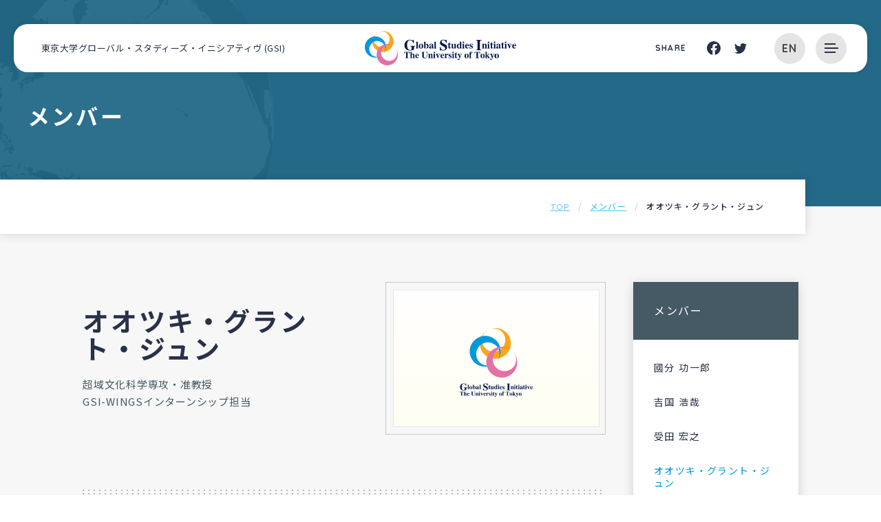

--- FILE ---
content_type: text/html; charset=UTF-8
request_url: https://www.gsi.c.u-tokyo.ac.jp/people/1067/
body_size: 32348
content:
<!DOCTYPE html><html lang="ja" dir="ltr" itemscope itemtype="https://schema.org/WebSite"><head> <meta charset="utf-8"> <meta content="IE=Edge" http-equiv="X-UA-Compatible"><meta content="width=device-width" name="viewport"><meta content="telephone=no" name="format-detection"><meta content="オオツキ・グラント・ジュン | 東京大学グローバル・スタディーズ・イニシアティヴ (GSI)" name="title"><meta content="オオツキ・グラント・ジュン | 東京大学グローバル・スタディーズ・イニシアティヴ (GSI)" itemprop="name"><meta content="website" property="og:type"><meta content="オオツキ・グラント・ジュン | 東京大学グローバル・スタディーズ・イニシアティヴ (GSI)" property="og:title"><meta content="https://www.gsi.c.u-tokyo.ac.jp/people/1067/" property="og:url"><meta content="https://www.gsi.c.u-tokyo.ac.jp/wp/wp-content/themes/gsi/images/common/OGP.jpg" property="og:image"><meta content="東京大学大学院総合文化研究科は、「グローバル・スタディーズ・イニシアティヴ（Global Studies Initiative, GSI）」構想を掲げ、グローバルな俯瞰力と世界諸地域の文化や社会の多様性を理解する能力を併せ持つ人材を育成することで、グローバル化が引き起こす諸問題に挑戦します。" name="description"><meta content="東京大学大学院総合文化研究科は、「グローバル・スタディーズ・イニシアティヴ（Global Studies Initiative, GSI）」構想を掲げ、グローバルな俯瞰力と世界諸地域の文化や社会の多様性を理解する能力を併せ持つ人材を育成することで、グローバル化が引き起こす諸問題に挑戦します。" itemprop="description"><meta content="東京大学大学院総合文化研究科は、「グローバル・スタディーズ・イニシアティヴ（Global Studies Initiative, GSI）」構想を掲げ、グローバルな俯瞰力と世界諸地域の文化や社会の多様性を理解する能力を併せ持つ人材を育成することで、グローバル化が引き起こす諸問題に挑戦します。" property="og:description"><link rel="apple-touch-icon" sizes="180x180" href="https://www.gsi.c.u-tokyo.ac.jp/wp/wp-content/themes/gsi/images/common/apple-touch-icon.png"><link rel="icon" type="image/png" sizes="32x32" href="https://www.gsi.c.u-tokyo.ac.jp/wp/wp-content/themes/gsi/images/common/favicon-32x32.png"><link rel="icon" type="image/png" sizes="16x16" href="https://www.gsi.c.u-tokyo.ac.jp/wp/wp-content/themes/gsi/images/common/favicon-16x16.png"><link rel="manifest" href="https://www.gsi.c.u-tokyo.ac.jp/wp/wp-content/themes/gsi/images/common/site.webmanifest"><link rel="mask-icon" href="https://www.gsi.c.u-tokyo.ac.jp/wp/wp-content/themes/gsi/images/common/safari-pinned-tab.svg" color="#246a88"><meta name="msapplication-TileColor" content="#603cba"><meta name="theme-color" content="#ffffff"><link href='//fonts.googleapis.com' rel='preconnect dns-prefetch'><link href='//fonts.gstatic.com' rel='preconnect dns-prefetch'><link href='//www.google-analytics.com' rel='preconnect dns-prefetch'><link href='//ajaxzip3.github.io' rel='preconnect dns-prefetch'>  <script async src="https://www.googletagmanager.com/gtag/js?id=G-RESE4EY973"></script> <script>window.dataLayer = window.dataLayer || [];function gtag(){dataLayer.push(arguments);}gtag('js', new Date());gtag('config', 'G-RESE4EY973');</script> <link href="https://www.gsi.c.u-tokyo.ac.jp/wp/wp-content/themes/gsi/css/all.min.css" class="async"><link href="https://cdnjs.cloudflare.com/ajax/libs/Swiper/4.5.0/css/swiper.min.css" class="async"><link href="https://www.gsi.c.u-tokyo.ac.jp/wp/wp-content/themes/gsi/css/modaal.min.css" class="async"><link href="https://fonts.googleapis.com/css?family=Noto+Sans+JP:400,500,700&display=swap&subset=japanese" class="async"><link href="https://fonts.googleapis.com/css?family=Quicksand:400,500,700&display=swap" class="async"><style> @charset "UTF-8";@media (min-width:375px){body{}}@media (min-width:601px){body{}}@media (min-width:783px){body{}}@media (min-width:1000px){body{}}@media (min-width:1260px){body{}}.global_inner,.content_inner{position:relative;padding:0 20px;width:100%;-webkit-transition:padding 0.3s;transition:padding 0.3s}@media (min-width:1000px){.global_inner,.content_inner{margin:0 auto;padding:0 50px}}.module_faqList-01 > li .head .title::before,.module_faqList-01 > li .body .title::before{display:block;position:absolute;left:0;top:0;border-radius:50%;width:36px;height:36px;font-size:18px;color:#fff;line-height:36px;text-align:center}[class^="module_column-col"] .imgLink::before,[class*="module_gallery-"] ul li a::before,[class^="module_column-col"] .imgLink::after,[class*="module_gallery-"] ul li a::after{content:'';display:block;position:absolute;right:0;bottom:0;z-index:10;width:30px;height:30px}[class^="module_column-col"] .imgLink::before,[class*="module_gallery-"] ul li a::before{background-color:rgba(255,255,255,0.85)}[class^="module_column-col"] .imgLink::after,[class*="module_gallery-"] ul li a::after{content:'\f067';display:-webkit-box;display:-ms-flexbox;display:flex;-webkit-box-align:center;-ms-flex-align:center;align-items:center;-webkit-box-pack:center;-ms-flex-pack:center;justify-content:center;font-family:"Font Awesome\ 5 Pro";font-weight:300;line-height:1;color:#2BA4D9}.module_titleSingle .head .category .label,.module_newsList-01 article .head .category .label,.module_newsList-02 article .body .category .label,.module_topCard-01 article .foot .category .label,.module_newsCard-01 article .foot .category .label{position:relative;display:inline-block;padding:0;font-size:12px}.module_titleSingle .head .category .label::before,.module_newsList-01 article .head .category .label::before,.module_newsList-02 article .body .category .label::before,.module_topCard-01 article .foot .category .label::before,.module_newsCard-01 article .foot .category .label::before{content:"\f292";font-family:"Font Awesome\ 5 Pro";font-weight:500;line-height:1;position:relative;margin-right:5px}.module_button-01,.module_pager-02 li a,._button-checkbox .wpcf7-form-control .wpcf7-list-item input[type="radio"] + .wpcf7-list-item-label,._button-checkbox .wpcf7-form-control .wpcf7-list-item input[type="checkbox"] + .wpcf7-list-item-label,._button-radio .wpcf7-form-control .wpcf7-list-item input[type="radio"] + .wpcf7-list-item-label,._button-radio .wpcf7-form-control .wpcf7-list-item input[type="checkbox"] + .wpcf7-list-item-label,.form_button-01,.module_password form .mp_submit-inner{display:block;position:relative;padding:14px 36px;border:1px solid #293148;width:auto;font-size:16px;line-height:1.3;text-align:center;text-decoration:none;-webkit-transition:background-color 0.3s,color 0.3s;transition:background-color 0.3s,color 0.3s}@media (min-width:1000px){.module_button-01,.module_pager-02 li a,._button-checkbox .wpcf7-form-control .wpcf7-list-item input[type="radio"] + .wpcf7-list-item-label,._button-checkbox .wpcf7-form-control .wpcf7-list-item input[type="checkbox"] + .wpcf7-list-item-label,._button-radio .wpcf7-form-control .wpcf7-list-item input[type="radio"] + .wpcf7-list-item-label,._button-radio .wpcf7-form-control .wpcf7-list-item input[type="checkbox"] + .wpcf7-list-item-label,.form_button-01,.module_password form .mp_submit-inner{padding:14px 76px;max-width:100%;width:auto}}.module_button-01 span,.module_pager-02 li a span,._button-checkbox .wpcf7-form-control .wpcf7-list-item input[type="radio"] + .wpcf7-list-item-label span,._button-checkbox .wpcf7-form-control .wpcf7-list-item input[type="checkbox"] + .wpcf7-list-item-label span,._button-radio .wpcf7-form-control .wpcf7-list-item input[type="radio"] + .wpcf7-list-item-label span,._button-radio .wpcf7-form-control .wpcf7-list-item input[type="checkbox"] + .wpcf7-list-item-label span,.form_button-01 span,.module_password form .mp_submit-inner span{display:block}.global_header .gh_english,.global_header .gh_menu,.wings_navigation .inner .wn_links-02 .wn_english{display:-webkit-box;display:-ms-flexbox;display:flex;-ms-flex-wrap:wrap;flex-wrap:wrap;-webkit-box-pack:center;-ms-flex-pack:center;justify-content:center;-webkit-box-align:center;-ms-flex-align:center;align-items:center;width:45px;height:70px;background-color:transparent;color:#293148}html._browser-ie .global_header .gh_english,.global_header html._browser-ie .gh_english,html._browser-ie .global_header .gh_menu,.global_header html._browser-ie .gh_menu,html._browser-ie .wings_navigation .inner .wn_links-02 .wn_english,.wings_navigation .inner .wn_links-02 html._browser-ie .wn_english{width:46px}.global_header .gh_english .icon,.global_header .gh_menu .icon,.wings_navigation .inner .wn_links-02 .wn_english .icon{width:100%}.global_header .gh_english i,.global_header .gh_menu i,.wings_navigation .inner .wn_links-02 .wn_english i{width:100%}.global_header .gh_english:hover .bg,.global_header .gh_menu:hover .bg,.wings_navigation .inner .wn_links-02 .wn_english:hover .bg{background-color:#293148}.global_header .gh_english:hover .text,.global_header .gh_menu:hover .text,.wings_navigation .inner .wn_links-02 .wn_english:hover .text{color:#E4E4E4}.global_header .gh_english:hover .icon,.global_header .gh_menu:hover .icon,.wings_navigation .inner .wn_links-02 .wn_english:hover .icon{background-color:#E4E4E4}.global_header .gh_english:hover .icon::before,.global_header .gh_menu:hover .icon::before,.wings_navigation .inner .wn_links-02 .wn_english:hover .icon::before,.global_header .gh_english:hover .icon::after,.global_header .gh_menu:hover .icon::after,.wings_navigation .inner .wn_links-02 .wn_english:hover .icon::after{background-color:#E4E4E4}.global_header .gh_english .bg,.global_header .gh_menu .bg,.wings_navigation .inner .wn_links-02 .wn_english .bg{position:absolute;width:45px;height:45px;border-radius:50%;background-color:#E4E4E4;-webkit-transition:0.3s;transition:0.3s}html._browser-ie .global_header .gh_english .bg,.global_header html._browser-ie .gh_english .bg,html._browser-ie .global_header .gh_menu .bg,.global_header html._browser-ie .gh_menu .bg,html._browser-ie .wings_navigation .inner .wn_links-02 .wn_english .bg,.wings_navigation .inner .wn_links-02 html._browser-ie .wn_english .bg{top:calc(50% - 22px);left:calc(50% - 22px)}.global_header .gh_english .icon,.global_header .gh_menu .icon,.wings_navigation .inner .wn_links-02 .wn_english .icon{display:block;position:relative;top:0;margin:0 auto;width:20px;height:2px;background-color:#293148;-webkit-transition:0.3s;transition:0.3s}html._browser-ie .global_header .gh_english .icon,.global_header html._browser-ie .gh_english .icon,html._browser-ie .global_header .gh_menu .icon,.global_header html._browser-ie .gh_menu .icon,html._browser-ie .wings_navigation .inner .wn_links-02 .wn_english .icon,.wings_navigation .inner .wn_links-02 html._browser-ie .wn_english .icon{left:-12px}body._open-menu .global_header .gh_english .icon,.global_header body._open-menu .gh_english .icon,body._open-menu .global_header .gh_menu .icon,.global_header body._open-menu .gh_menu .icon,body._open-menu .wings_navigation .inner .wn_links-02 .wn_english .icon,.wings_navigation .inner .wn_links-02 body._open-menu .wn_english .icon{background-color:transparent}.global_header .gh_english .icon::before,.global_header .gh_menu .icon::before,.wings_navigation .inner .wn_links-02 .wn_english .icon::before,.global_header .gh_english .icon::after,.global_header .gh_menu .icon::after,.wings_navigation .inner .wn_links-02 .wn_english .icon::after{content:'';display:block;position:absolute;left:0;width:16px;height:2px;-webkit-transition:0.3s;transition:0.3s;background-color:#293148}body._open-menu .global_header .gh_english .icon::before,.global_header body._open-menu .gh_english .icon::before,body._open-menu .global_header .gh_menu .icon::before,.global_header body._open-menu .gh_menu .icon::before,body._open-menu .wings_navigation .inner .wn_links-02 .wn_english .icon::before,.wings_navigation .inner .wn_links-02 body._open-menu .wn_english .icon::before,body._open-menu .global_header .gh_english .icon::after,.global_header body._open-menu .gh_english .icon::after,body._open-menu .global_header .gh_menu .icon::after,.global_header body._open-menu .gh_menu .icon::after,body._open-menu .wings_navigation .inner .wn_links-02 .wn_english .icon::after,.wings_navigation .inner .wn_links-02 body._open-menu .wn_english .icon::after{width:21px}.global_header .gh_english .icon::before,.global_header .gh_menu .icon::before,.wings_navigation .inner .wn_links-02 .wn_english .icon::before{top:-6px}body._open-menu .global_header .gh_english .icon::before,.global_header body._open-menu .gh_english .icon::before,body._open-menu .global_header .gh_menu .icon::before,.global_header body._open-menu .gh_menu .icon::before,body._open-menu .wings_navigation .inner .wn_links-02 .wn_english .icon::before,.wings_navigation .inner .wn_links-02 body._open-menu .wn_english .icon::before{top:0;-webkit-transform:rotate(30deg);transform:rotate(30deg)}.global_header .gh_english .icon::after,.global_header .gh_menu .icon::after,.wings_navigation .inner .wn_links-02 .wn_english .icon::after{top:6px}body._open-menu .global_header .gh_english .icon::after,.global_header body._open-menu .gh_english .icon::after,body._open-menu .global_header .gh_menu .icon::after,.global_header body._open-menu .gh_menu .icon::after,body._open-menu .wings_navigation .inner .wn_links-02 .wn_english .icon::after,.wings_navigation .inner .wn_links-02 body._open-menu .wn_english .icon::after{top:0;-webkit-transform:rotate(-30deg);transform:rotate(-30deg)}.global_header .gh_english i,.global_header .gh_menu i,.wings_navigation .inner .wn_links-02 .wn_english i{margin-top:20px;font-size:10px}input:not([type="checkbox"]):not([type="radio"]):not([type="file"]):not([type="button"]):not([type="submit"]):not([type="search"]),select,textarea,.module_search input[type="search"],.file label{border:1px solid #F7F7F7 !important;padding:.5em 1em !important;width:100%;height:50px;background-color:#fff;font-size:16px;-webkit-transition:border-color 0.3s,background-color 0.3s;transition:border-color 0.3s,background-color 0.3s}input:hover:not([type="checkbox"]):not([type="radio"]):not([type="file"]):not([type="button"]):not([type="submit"]):not([type="search"]),select:hover,textarea:hover,.module_search input[type="search"]:hover,.file label:hover{border-color:#2BA4D9 !important}input:focus:not([type="checkbox"]):not([type="radio"]):not([type="file"]):not([type="button"]):not([type="submit"]):not([type="search"]),select:focus,textarea:focus,.module_search input[type="search"]:focus,.file label:focus{border-color:#2BA4D9 !important;background-color:#fff}input:-webkit-autofill:not([type="checkbox"]):not([type="radio"]):not([type="file"]):not([type="button"]):not([type="submit"]):not([type="search"]),select:-webkit-autofill,textarea:-webkit-autofill,.module_search input[type="search"]:-webkit-autofill,.file label:-webkit-autofill{-webkit-box-shadow:0 0 0 1000px #fff inset}input[readonly="readonly"]:not([type="checkbox"]):not([type="radio"]):not([type="file"]):not([type="button"]):not([type="submit"]):not([type="search"]),select[readonly="readonly"],textarea[readonly="readonly"],.module_search input[readonly="readonly"][type="search"],.file label[readonly="readonly"],input[readonly]:not([type="checkbox"]):not([type="radio"]):not([type="file"]):not([type="button"]):not([type="submit"]):not([type="search"]),select[readonly],textarea[readonly],.module_search input[readonly][type="search"],.file label[readonly],form.custom-wpcf7c-confirmed:not([novalidate="novalidate"]) input:not([type="checkbox"]):not([type="radio"]):not([type="file"]):not([type="button"]):not([type="submit"]):not([type="search"]),form.custom-wpcf7c-confirmed:not([novalidate="novalidate"]) select,form.custom-wpcf7c-confirmed:not([novalidate="novalidate"]) textarea,form.custom-wpcf7c-confirmed:not([novalidate="novalidate"]) .module_search input[type="search"],.module_search form.custom-wpcf7c-confirmed:not([novalidate="novalidate"]) input[type="search"],form.custom-wpcf7c-confirmed:not([novalidate="novalidate"]) .file label,.file form.custom-wpcf7c-confirmed:not([novalidate="novalidate"]) label{border-color:transparent !important;background-color:transparent !important;color:#000}[class*="module_title-"]{font-weight:700}.module_movie,.module_map{position:relative;overflow:hidden;padding:0 0 56.25%;width:100%;height:0}.module_movie iframe,.module_map iframe{position:absolute;top:0;left:0;width:100% !important;height:100% !important}ul.module_list-01 li,ul.module_list-notes-01 li,ol.module_list-01 li{position:relative;padding:15px 0 15px 40px;border-bottom:1px dashed rgba(69,90,100,0.3)}ul.module_list-01 li::before,ul.module_list-notes-01 li::before,ol.module_list-01 li::before{content:'';position:absolute}.module_column-col1._left ul.module_list-01 li,.module_column-col1._left ul.module_list-notes-01 li,.module_column-col1._left ol.module_list-01 li{display:-webkit-box;display:-ms-flexbox;display:flex}ul.module_list-01 li ul li:first-child,ul.module_list-notes-01 li ul li:first-child,ol.module_list-01 li ul li:first-child,ul.module_list-01 li ol li:first-child,ul.module_list-notes-01 li ol li:first-child,ol.module_list-01 li ol li:first-child{margin-top:.5em}.module_table-01{height:auto !important;border:1px solid #E4E4E4}@media (min-width:1000px){.module_table-01{width:100% !important}}.module_table-01 thead,.module_table-01 tbody,.module_table-01 tfoot{width:100%}.module_table-01 tr:first-child th,.module_table-01 tr:first-child td{border-top:1px solid #E4E4E4}.module_table-01 tr th,.module_table-01 tr td{border-bottom:1px solid #E4E4E4;padding:1em;min-width:8em;line-height:1.5}@media (min-width:1000px){.module_table-01 tr th,.module_table-01 tr td{min-width:auto}}.module_table-01 tr th + th,.module_table-01 tr th + td,.module_table-01 tr td + th,.module_table-01 tr td + td{border-left:1px solid #E4E4E4}.module_table-01 tr th{background-color:rgba(69,90,100,0.25);font-weight:700;text-align:center}.module_table-01 tr td{background-color:#fff}.module_column-col2{display:-webkit-box;display:-ms-flexbox;display:flex}@media (min-width:1000px){.module_column-col2{-webkit-box-pack:justify;-ms-flex-pack:justify;justify-content:space-between}}.module_column-col2 img{width:100%}@media (min-width:1000px){.module_column-col2 img{width:auto}}.module_button-01,.module_newsCard-02 article a,.module_card-02 li > a,.module_card-03 li a,.top_notice-01 .notice .body ul li a .text,.research_contents .rc_maps .title_box .link a{position:relative}.module_button-01::after,.module_newsCard-02 article a::after,.module_card-02 li > a::after,.module_card-03 li a::after,.top_notice-01 .notice .body ul li a .text::after,.research_contents .rc_maps .title_box .link a::after{content:"";position:absolute;top:calc(50% - 3px);right:-22px;width:42px;height:6px;background-image:url("/wp/wp-content/themes/gsi/images/common/ico_arrow-01.svg");background-repeat:no-repeat;background-size:contain;-webkit-transition:0.3s;transition:0.3s}html,body,div,span,applet,object,iframe,h1,h2,h3,h4,h5,h6,p,blockquote,pre,a,abbr,acronym,address,big,cite,code,del,dfn,em,img,ins,kbd,q,s,samp,small,strike,strong,sub,sup,tt,var,b,u,i,center,dl,dt,dd,ol,ul,li,fieldset,form,label,legend,table,caption,tbody,tfoot,thead,tr,th,td,article,aside,canvas,details,embed,figure,figcaption,footer,header,hgroup,menu,nav,output,ruby,section,summary,time,mark,audio,video{margin:0;padding:0;border:0;font-size:100%;font:inherit;vertical-align:baseline}article,aside,details,figcaption,figure,footer,header,hgroup,menu,nav,section{display:block}body{line-height:1}ol,ul{list-style:none}blockquote,q{quotes:none}blockquote:before,blockquote:after,q:before,q:after{content:'';content:none}table{border-collapse:collapse;border-spacing:0}*{-webkit-box-sizing:border-box;box-sizing:border-box;-webkit-text-size-adjust:100%;-moz-osx-font-smoothing:grayscale;-webkit-font-smoothing:antialiased}*:focus{outline:none}*::before,*::after{-webkit-box-sizing:border-box;box-sizing:border-box}hr{display:block;margin:1em 0;border:0;padding:0;height:1px;border-top:1px solid #cccccc}button{cursor:pointer}button,fieldset,form,input,label,legend,select,textarea{-moz-appearance:none;-webkit-appearance:none;appearance:none;outline:none;border-radius:0;border:none;margin:0;padding:0;font:inherit;vertical-align:baseline}input,textarea{max-width:100%}input[type="button"],input[type="reset"],input[type="submit"],button{cursor:pointer}html{font-size:10px}body{position:relative;z-index:0;background:#fff;font-family:'Noto Sans JP',sans-serif;font-weight:400;font-size:1.6rem;line-height:1.875;letter-spacing:calc(30/1000 * 1em);color:#293148;word-wrap:break-word;overflow-wrap:break-word}body._contentFixed{position:fixed;width:100%;height:100%}@media (min-width:1000px){body[class*="page-template-page-wing"]._contentFixed{position:relative;width:auto;height:auto}}a{margin:0;padding:0;background:transparent;font:inherit;color:#4FC3F7;text-decoration:underline;vertical-align:baseline}a:hover,a:focus,a:active{text-decoration:none}@media (min-width:1000px){a[href^="tel:"]{display:inline-block;color:inherit;text-decoration:inherit;pointer-events:none}}img{max-width:100%;height:auto;vertical-align:top}sup,sub{font-size:78%}sup{vertical-align:super}sub{vertical-align:sub}:placeholder-shown{color:#707070}::-webkit-input-placeholder{color:#707070;opacity:1}:-moz-placeholder{color:#707070}::-moz-placeholder{color:#707070;opacity:1}:-ms-input-placeholder{color:#707070}::-webkit-search-cancel-button{-webkit-appearance:none}.clearFix::after,.stec::after{clear:both;content:".";display:block;height:0;visibility:hidden}@media (min-width:1000px){._font-sizeS{font-size:1.2rem}}@media (min-width:1000px){._font-sizeM{font-size:1.4rem}}@media (min-width:1000px){._font-sizeL{font-size:1.8rem}}._hide{display:none !important}._align-right{text-align:right !important}._align-left{text-align:left !important}._align-center{text-align:center !important}._indent{text-indent:1rem !important}._block-right{margin-right:0 !important;margin-left:auto !important}._block-center{margin-right:auto !important;margin-left:auto !important}._block-left{margin-right:auto !important;margin-left:0 !important}._font-normal{font-weight:normal !important}._font-bold{font-weight:bold !important}._text-italic{font-style:italic !important}._text-underline{text-decoration:underline !important}._text-blink{text-decoration:blink !important}._text-line_through{text-decoration:line-through !important}@media (min-width:1000px){._only-SP{display:none !important}}@media (min-width:1260px){._under-TB{display:none !important}}._over-TB{display:none !important}@media (min-width:1000px){._over-TB{display:block !important}}._over-PC{display:none !important}@media (min-width:1260px){._over-PC{display:block !important}}@media (min-width:1000px){.global_inner{max-width:calc(1040px + 50px * 2)}}@media (min-width:1000px){.global_inner._column{display:-webkit-box;display:-ms-flexbox;display:flex;-webkit-box-pack:justify;-ms-flex-pack:justify;justify-content:space-between}}@media (min-width:1000px){.content_inner{max-width:calc(760px + 50px * 2)}}.content_inner._news{max-width:calc(760px + 80px + 50px * 2)}body.post-type-archive-event .content_inner,body.tax-event_cat .content_inner,body.old-event .content_inner{max-width:calc(1040px + 50px * 2)}body.page-template-page-programs .content_inner{max-width:none;padding:0}body.page-template-page-wingTop .content_inner{max-width:none;padding:0}body.page-template-page-wingPage .content_inner{padding:60px 20px 0}@media (min-width:1000px){body.page-template-page-wingPage .content_inner{padding:60px 50px 0}}section{-webkit-transition:padding 0.3s;transition:padding 0.3s}p:not([class]) + p:not([class]),p[class^="_"] + p:not([class]),div.wp-caption + p:not([class]),p:not([class]) +p[class^="_"],p[class^="_"] +p[class^="_"],div.wp-caption +p[class^="_"],p:not([class]) +div.wp-caption,p[class^="_"] +div.wp-caption,div.wp-caption +div.wp-caption{margin-top:1.5em}p:not([class]) + [class*="module_"],[class*="module_"] + p:not([class]),p[class^="_"] + [class*="module_"],[class*="module_"] +p[class^="_"],div.wp-caption + [class*="module_"],[class*="module_"] +div.wp-caption{margin-top:50px}.module_button + p:not([class]),p:not([class]) + .module_button,.module_button +p[class^="_"],p[class^="_"] + .module_button,.module_button +div.wp-caption,div.wp-caption + .module_button{margin-top:20px}[class*="module_line"] + p:not([class]),[class*="module_line"] +p[class^="_"],[class*="module_line"] +div.wp-caption{margin-top:30px}p:not([class]) + [class*="module_list"],[class*="module_list"] + p:not([class]),p[class^="_"] + [class*="module_list"],[class*="module_list"] +p[class^="_"],div.wp-caption + [class*="module_list"],[class*="module_list"] +div.wp-caption{margin-top:30px}[class*="module_title"] + p:not([class]),[class*="module_title"] +p[class^="_"],[class*="module_title"] +div.wp-caption{margin-top:0}[class*="module_"] + [class*="module_"]{margin-top:30px}[class*="module_"] + [class*="module_column"],[class*="module_column"] + [class*="module_"]{margin-top:30px}@media (min-width:1000px){[class*="module_"] + [class*="module_column"],[class*="module_column"] + [class*="module_"]{margin-top:50px}}[class*="module_"] + [class*="module_button-"]{margin-top:0}[class*="module_"] + .module_button{margin-top:10px}@media (min-width:1000px){[class*="module_"] + .module_button{margin-top:10px}}[class*="module_line"] + [class*="module_"]{margin-top:30px}@media (min-width:1000px){[class*="module_line"] + [class*="module_"]{margin-top:30px}}@media (min-width:1000px){[class*="module_card"] + [class*="module_"],[class*="module_"] + [class*="module_card"]{margin-top:50px}}[class*="module_title"] + [class*="module_"]{margin-top:0}@media (min-width:1000px){[class*="module_title"] + [class*="module_"]{margin-top:0}}p:not([class]) ~ .module_title-01,p:not([class]) ~ .module_title-sp01,p:not([class]) ~ .module_title-sp02,p:not([class]) ~ .module_title-wings01,p:not([class]) ~ .module_title-wings02,p:not([class]) ~ .module_title-wings03,p:not([class]) ~ [class*="module_column-col"]:not([class*="_bg_box"]) > .module_title-01,p:not([class]) ~ [class*="module_column-col"]:not([class*="_bg_box"]) > .module_title-sp01,p:not([class]) ~ [class*="module_column-col"]:not([class*="_bg_box"]) > .module_title-sp02,p:not([class]) ~ [class*="module_column-col"]:not([class*="_bg_box"]) > .module_title-wings01,p:not([class]) ~ [class*="module_column-col"]:not([class*="_bg_box"]) > .module_title-wings02,p:not([class]) ~ [class*="module_column-col"]:not([class*="_bg_box"]) > .module_title-wings03,div.wp-caption ~ .module_title-01,div.wp-caption ~ .module_title-sp01,div.wp-caption ~ .module_title-sp02,div.wp-caption ~ .module_title-wings01,div.wp-caption ~ .module_title-wings02,div.wp-caption ~ .module_title-wings03,div.wp-caption ~ [class*="module_column-col"]:not([class*="_bg_box"]) > .module_title-01,div.wp-caption ~ [class*="module_column-col"]:not([class*="_bg_box"]) > .module_title-sp01,div.wp-caption ~ [class*="module_column-col"]:not([class*="_bg_box"]) > .module_title-sp02,div.wp-caption ~ [class*="module_column-col"]:not([class*="_bg_box"]) > .module_title-wings01,div.wp-caption ~ [class*="module_column-col"]:not([class*="_bg_box"]) > .module_title-wings02,div.wp-caption ~ [class*="module_column-col"]:not([class*="_bg_box"]) > .module_title-wings03,[class*="module_"]:not([class*="module_titlePeople"]) ~ .module_title-01,[class*="module_"]:not([class*="module_titlePeople"]) ~ .module_title-sp01,[class*="module_"]:not([class*="module_titlePeople"]) ~ .module_title-sp02,[class*="module_"]:not([class*="module_titlePeople"]) ~ .module_title-wings01,[class*="module_"]:not([class*="module_titlePeople"]) ~ .module_title-wings02,[class*="module_"]:not([class*="module_titlePeople"]) ~ .module_title-wings03,[class*="module_"]:not([class*="module_titlePeople"]) ~ [class*="module_column-col"]:not([class*="_bg_box"]) > .module_title-01,[class*="module_"]:not([class*="module_titlePeople"]) ~ [class*="module_column-col"]:not([class*="_bg_box"]) > .module_title-sp01,[class*="module_"]:not([class*="module_titlePeople"]) ~ [class*="module_column-col"]:not([class*="_bg_box"]) > .module_title-sp02,[class*="module_"]:not([class*="module_titlePeople"]) ~ [class*="module_column-col"]:not([class*="_bg_box"]) > .module_title-wings01,[class*="module_"]:not([class*="module_titlePeople"]) ~ [class*="module_column-col"]:not([class*="_bg_box"]) > .module_title-wings02,[class*="module_"]:not([class*="module_titlePeople"]) ~ [class*="module_column-col"]:not([class*="_bg_box"]) > .module_title-wings03{margin-top:70px}@media (min-width:1000px){p:not([class]) ~ .module_title-01,p:not([class]) ~ .module_title-sp01,p:not([class]) ~ .module_title-sp02,p:not([class]) ~ .module_title-wings01,p:not([class]) ~ .module_title-wings02,p:not([class]) ~ .module_title-wings03,p:not([class]) ~ [class*="module_column-col"]:not([class*="_bg_box"]) > .module_title-01,p:not([class]) ~ [class*="module_column-col"]:not([class*="_bg_box"]) > .module_title-sp01,p:not([class]) ~ [class*="module_column-col"]:not([class*="_bg_box"]) > .module_title-sp02,p:not([class]) ~ [class*="module_column-col"]:not([class*="_bg_box"]) > .module_title-wings01,p:not([class]) ~ [class*="module_column-col"]:not([class*="_bg_box"]) > .module_title-wings02,p:not([class]) ~ [class*="module_column-col"]:not([class*="_bg_box"]) > .module_title-wings03,div.wp-caption ~ .module_title-01,div.wp-caption ~ .module_title-sp01,div.wp-caption ~ .module_title-sp02,div.wp-caption ~ .module_title-wings01,div.wp-caption ~ .module_title-wings02,div.wp-caption ~ .module_title-wings03,div.wp-caption ~ [class*="module_column-col"]:not([class*="_bg_box"]) > .module_title-01,div.wp-caption ~ [class*="module_column-col"]:not([class*="_bg_box"]) > .module_title-sp01,div.wp-caption ~ [class*="module_column-col"]:not([class*="_bg_box"]) > .module_title-sp02,div.wp-caption ~ [class*="module_column-col"]:not([class*="_bg_box"]) > .module_title-wings01,div.wp-caption ~ [class*="module_column-col"]:not([class*="_bg_box"]) > .module_title-wings02,div.wp-caption ~ [class*="module_column-col"]:not([class*="_bg_box"]) > .module_title-wings03,[class*="module_"]:not([class*="module_titlePeople"]) ~ .module_title-01,[class*="module_"]:not([class*="module_titlePeople"]) ~ .module_title-sp01,[class*="module_"]:not([class*="module_titlePeople"]) ~ .module_title-sp02,[class*="module_"]:not([class*="module_titlePeople"]) ~ .module_title-wings01,[class*="module_"]:not([class*="module_titlePeople"]) ~ .module_title-wings02,[class*="module_"]:not([class*="module_titlePeople"]) ~ .module_title-wings03,[class*="module_"]:not([class*="module_titlePeople"]) ~ [class*="module_column-col"]:not([class*="_bg_box"]) > .module_title-01,[class*="module_"]:not([class*="module_titlePeople"]) ~ [class*="module_column-col"]:not([class*="_bg_box"]) > .module_title-sp01,[class*="module_"]:not([class*="module_titlePeople"]) ~ [class*="module_column-col"]:not([class*="_bg_box"]) > .module_title-sp02,[class*="module_"]:not([class*="module_titlePeople"]) ~ [class*="module_column-col"]:not([class*="_bg_box"]) > .module_title-wings01,[class*="module_"]:not([class*="module_titlePeople"]) ~ [class*="module_column-col"]:not([class*="_bg_box"]) > .module_title-wings02,[class*="module_"]:not([class*="module_titlePeople"]) ~ [class*="module_column-col"]:not([class*="_bg_box"]) > .module_title-wings03{margin-top:100px}}p:not([class]) ~ .module_title-02,p:not([class]) ~ [class*="module_column-col"]:not([class*="_bg_box"]) > .module_title-02,div.wp-caption ~ .module_title-02,div.wp-caption ~ [class*="module_column-col"]:not([class*="_bg_box"]) > .module_title-02,[class*="module_"]:not([class*="module_titlePeople"]) ~ .module_title-02,[class*="module_"]:not([class*="module_titlePeople"]) ~ [class*="module_column-col"]:not([class*="_bg_box"]) > .module_title-02{margin-top:60px}@media (min-width:1000px){p:not([class]) ~ .module_title-02,p:not([class]) ~ [class*="module_column-col"]:not([class*="_bg_box"]) > .module_title-02,div.wp-caption ~ .module_title-02,div.wp-caption ~ [class*="module_column-col"]:not([class*="_bg_box"]) > .module_title-02,[class*="module_"]:not([class*="module_titlePeople"]) ~ .module_title-02,[class*="module_"]:not([class*="module_titlePeople"]) ~ [class*="module_column-col"]:not([class*="_bg_box"]) > .module_title-02{margin-top:70px}}p:not([class]) ~ .module_title-03,p:not([class]) ~ [class*="module_column-col"]:not([class*="_bg_box"]) > .module_title-03,div.wp-caption ~ .module_title-03,div.wp-caption ~ [class*="module_column-col"]:not([class*="_bg_box"]) > .module_title-03,[class*="module_"]:not([class*="module_titlePeople"]) ~ .module_title-03,[class*="module_"]:not([class*="module_titlePeople"]) ~ [class*="module_column-col"]:not([class*="_bg_box"]) > .module_title-03{margin-top:50px}[class*="module_title"] + .module_title-02,[class*="module_title"] + .module_title-03,[class*="module_title"] + [class^="module_column-col"]:not([class*="_bg_box"]) .module_title-02:first-child,[class*="module_title"] + [class^="module_column-col"]:not([class*="_bg_box"]) .module_title-03:first-child{margin-top:30px !important}.module_titleSingle{margin-bottom:30px}@media (min-width:1000px){.module_titleSingle{margin-bottom:50px}}.module_titleSingle + *{margin-top:0 !important}.archive_navigation + .module_newsCard-01,.archive_navigation + .module_eventCard-01{margin-top:50px}[class*="module_"] + .module_card-01{margin-top:50px}@media (min-width:1000px){[class*="module_"] + .module_card-01{margin-top:100px}}[class*="module_"] + .module_card-03{margin-top:50px}[class*="module_title"] + [class*="module_newsCard"]{margin-top:50px}.module_line-01 + .module_column-col1 > [class*="module_title"]:first-of-type{margin-top:0 !important}.module_line-01 + [class*="module_title"]{margin-top:0 !important}._bg_color-gray-01{background-color:#F7F7F7}.module_line-01{margin:50px 0 !important;width:100%;height:7px;background:url("/wp/wp-content/themes/gsi/images/common/ico_dotted.svg");background-repeat-y:no-repeat;background-position-y:0;border-top:none}span.caption,.wp-caption-text{display:block;margin-top:.5em;font-size:14px;color:#707070;line-height:1.43}.global_contents em{font-style:italic}.global_contents strong{font-weight:bold}.global_contents span[style*="underline"]{text-decoration:none !important;border-bottom:1px dashed #293148}[class^="icon-"]::after{content:'';display:inline-block;font-family:"Font Awesome\ 5 Pro";font-weight:300;line-height:1}.icon-blank::after{content:'\f35d'}.icon-file::after{content:'\f15b' !important}.icon-pdf::after{content:'\f1c1' !important}.icon-none::after{content:none}[class^="module_button-"] span::after,[class^="module_button-"][target="_blank"] span::after,[class^="module_button-"][href$=".pdf"] span::after,[class^="module_button-"][href$=".doc"] span::after,[class^="module_button-"][href$=".docx"] span::after,[class^="module_button-"][href$=".docm"] span::after,[class^="module_button-"][href$=".xls"] span::after,[class^="module_button-"][href$=".xlsx"] span::after,[class^="module_button-"][href$=".xlsm"] span::after,[class^="module_button-"][href~="mailto:"] span::after{font-family:"Font Awesome\ 5 Pro";font-weight:300;line-height:1;-webkit-transition:none;transition:none}[class^="module_button-"][href^="mailto:"] span::after{content:'\f0e0'}[class^="module_button-"][target="_blank"] span::after{content:'\f35d'}[class^="module_button-"] .icon-file::after{content:'\f15b'}[class^="module_button-"][href$=".doc"] span::after,[class^="module_button-"][href$=".docx"] span::after,[class^="module_button-"][href$=".docm"] span::after,[class^="module_button-"][href$=".xls"] span::after,[class^="module_button-"][href$=".xlsx"] span::after,[class^="module_button-"][href$=".xlsm"] span::after{content:'\f15b' !important}[class^="module_button-"][href$=".pdf"] span::after{content:'\f1c1' !important}.global_contents [class^="module_column-col"] p a:not([class])[href$=".pdf"]::after,.global_contents [class^="module_column-col"] p a:not([class])[href$=".doc"]::after,.global_contents [class^="module_column-col"] p a:not([class])[href$=".docx"]::after,.global_contents [class^="module_column-col"] p a:not([class])[href$=".docm"]::after,.global_contents [class^="module_column-col"] p a:not([class])[href$=".xls"]::after,.global_contents [class^="module_column-col"] p a:not([class])[href$=".xlsx"]::after,.global_contents [class^="module_column-col"] p a:not([class])[href$=".xlsm"]::after,.global_contents [class^="module_column-col"] p a.icon-blank[href$=".pdf"]::after,.global_contents [class^="module_column-col"] p a.icon-blank[href$=".doc"]::after,.global_contents [class^="module_column-col"] p a.icon-blank[href$=".docx"]::after,.global_contents [class^="module_column-col"] p a.icon-blank[href$=".docm"]::after,.global_contents [class^="module_column-col"] p a.icon-blank[href$=".xls"]::after,.global_contents [class^="module_column-col"] p a.icon-blank[href$=".xlsx"]::after,.global_contents [class^="module_column-col"] p a.icon-blank[href$=".xlsm"]::after,.global_contents [class^="module_column-col"] td a:not([class])[href$=".pdf"]::after,.global_contents [class^="module_column-col"] td a:not([class])[href$=".doc"]::after,.global_contents [class^="module_column-col"] td a:not([class])[href$=".docx"]::after,.global_contents [class^="module_column-col"] td a:not([class])[href$=".docm"]::after,.global_contents [class^="module_column-col"] td a:not([class])[href$=".xls"]::after,.global_contents [class^="module_column-col"] td a:not([class])[href$=".xlsx"]::after,.global_contents [class^="module_column-col"] td a:not([class])[href$=".xlsm"]::after,.global_contents [class^="module_column-col"] td a.icon-blank[href$=".pdf"]::after,.global_contents [class^="module_column-col"] td a.icon-blank[href$=".doc"]::after,.global_contents [class^="module_column-col"] td a.icon-blank[href$=".docx"]::after,.global_contents [class^="module_column-col"] td a.icon-blank[href$=".docm"]::after,.global_contents [class^="module_column-col"] td a.icon-blank[href$=".xls"]::after,.global_contents [class^="module_column-col"] td a.icon-blank[href$=".xlsx"]::after,.global_contents [class^="module_column-col"] td a.icon-blank[href$=".xlsm"]::after,.global_contents [class^="module_column-col"] [class^="module_list-"] a:not([class])[href$=".pdf"]::after,.global_contents [class^="module_column-col"] [class^="module_list-"] a:not([class])[href$=".doc"]::after,.global_contents [class^="module_column-col"] [class^="module_list-"] a:not([class])[href$=".docx"]::after,.global_contents [class^="module_column-col"] [class^="module_list-"] a:not([class])[href$=".docm"]::after,.global_contents [class^="module_column-col"] [class^="module_list-"] a:not([class])[href$=".xls"]::after,.global_contents [class^="module_column-col"] [class^="module_list-"] a:not([class])[href$=".xlsx"]::after,.global_contents [class^="module_column-col"] [class^="module_list-"] a:not([class])[href$=".xlsm"]::after,.global_contents [class^="module_column-col"] [class^="module_list-"] a.icon-blank[href$=".pdf"]::after,.global_contents [class^="module_column-col"] [class^="module_list-"] a.icon-blank[href$=".doc"]::after,.global_contents [class^="module_column-col"] [class^="module_list-"] a.icon-blank[href$=".docx"]::after,.global_contents [class^="module_column-col"] [class^="module_list-"] a.icon-blank[href$=".docm"]::after,.global_contents [class^="module_column-col"] [class^="module_list-"] a.icon-blank[href$=".xls"]::after,.global_contents [class^="module_column-col"] [class^="module_list-"] a.icon-blank[href$=".xlsx"]::after,.global_contents [class^="module_column-col"] [class^="module_list-"] a.icon-blank[href$=".xlsm"]::after{display:inline-block;margin-right:.25em;margin-left:.25em;background:none;font-family:"Font Awesome\ 5 Pro";font-weight:300;line-height:1}.global_contents [class^="module_column-col"] p a:not([class])[href$=".doc"]::after,.global_contents [class^="module_column-col"] p a:not([class])[href$=".docx"]::after,.global_contents [class^="module_column-col"] p a:not([class])[href$=".docm"]::after,.global_contents [class^="module_column-col"] p a:not([class])[href$=".xls"]::after,.global_contents [class^="module_column-col"] p a:not([class])[href$=".xlsx"]::after,.global_contents [class^="module_column-col"] p a:not([class])[href$=".xlsm"]::after,.global_contents [class^="module_column-col"] p a.icon-blank[href$=".doc"]::after,.global_contents [class^="module_column-col"] p a.icon-blank[href$=".docx"]::after,.global_contents [class^="module_column-col"] p a.icon-blank[href$=".docm"]::after,.global_contents [class^="module_column-col"] p a.icon-blank[href$=".xls"]::after,.global_contents [class^="module_column-col"] p a.icon-blank[href$=".xlsx"]::after,.global_contents [class^="module_column-col"] p a.icon-blank[href$=".xlsm"]::after,.global_contents [class^="module_column-col"] td a:not([class])[href$=".doc"]::after,.global_contents [class^="module_column-col"] td a:not([class])[href$=".docx"]::after,.global_contents [class^="module_column-col"] td a:not([class])[href$=".docm"]::after,.global_contents [class^="module_column-col"] td a:not([class])[href$=".xls"]::after,.global_contents [class^="module_column-col"] td a:not([class])[href$=".xlsx"]::after,.global_contents [class^="module_column-col"] td a:not([class])[href$=".xlsm"]::after,.global_contents [class^="module_column-col"] td a.icon-blank[href$=".doc"]::after,.global_contents [class^="module_column-col"] td a.icon-blank[href$=".docx"]::after,.global_contents [class^="module_column-col"] td a.icon-blank[href$=".docm"]::after,.global_contents [class^="module_column-col"] td a.icon-blank[href$=".xls"]::after,.global_contents [class^="module_column-col"] td a.icon-blank[href$=".xlsx"]::after,.global_contents [class^="module_column-col"] td a.icon-blank[href$=".xlsm"]::after,.global_contents [class^="module_column-col"] [class^="module_list-"] a:not([class])[href$=".doc"]::after,.global_contents [class^="module_column-col"] [class^="module_list-"] a:not([class])[href$=".docx"]::after,.global_contents [class^="module_column-col"] [class^="module_list-"] a:not([class])[href$=".docm"]::after,.global_contents [class^="module_column-col"] [class^="module_list-"] a:not([class])[href$=".xls"]::after,.global_contents [class^="module_column-col"] [class^="module_list-"] a:not([class])[href$=".xlsx"]::after,.global_contents [class^="module_column-col"] [class^="module_list-"] a:not([class])[href$=".xlsm"]::after,.global_contents [class^="module_column-col"] [class^="module_list-"] a.icon-blank[href$=".doc"]::after,.global_contents [class^="module_column-col"] [class^="module_list-"] a.icon-blank[href$=".docx"]::after,.global_contents [class^="module_column-col"] [class^="module_list-"] a.icon-blank[href$=".docm"]::after,.global_contents [class^="module_column-col"] [class^="module_list-"] a.icon-blank[href$=".xls"]::after,.global_contents [class^="module_column-col"] [class^="module_list-"] a.icon-blank[href$=".xlsx"]::after,.global_contents [class^="module_column-col"] [class^="module_list-"] a.icon-blank[href$=".xlsm"]::after{content:'\f15b' !important}.global_contents [class^="module_column-col"] p a:not([class])[href$=".pdf"]::after,.global_contents [class^="module_column-col"] p a.icon-blank[href$=".pdf"]::after,.global_contents [class^="module_column-col"] td a:not([class])[href$=".pdf"]::after,.global_contents [class^="module_column-col"] td a.icon-blank[href$=".pdf"]::after,.global_contents [class^="module_column-col"] [class^="module_list-"] a:not([class])[href$=".pdf"]::after,.global_contents [class^="module_column-col"] [class^="module_list-"] a.icon-blank[href$=".pdf"]::after{content:'\f1c1' !important}.module_button{display:-webkit-box;display:-ms-flexbox;display:flex;-ms-flex-wrap:wrap;flex-wrap:wrap;margin-right:-25px;margin-bottom:-25px;margin-left:-25px}.module_button._left{-webkit-box-pack:start;-ms-flex-pack:start;justify-content:flex-start}.module_button._center{-webkit-box-pack:center;-ms-flex-pack:center;justify-content:center}.module_button._right{-webkit-box-pack:end;-ms-flex-pack:end;justify-content:flex-end}.module_button._column{-webkit-box-orient:vertical;-webkit-box-direction:normal;-ms-flex-direction:column;flex-direction:column;-webkit-box-align:start;-ms-flex-align:start;align-items:flex-start}[class*="module_button-"]{margin-right:25px;margin-left:25px;margin-bottom:25px}.module_button-01{background-color:transparent;color:#293148}.module_button-01._white{border-color:#fff;background-color:transparent;color:#fff}.module_button-01._white::after{background-image:url("/wp/wp-content/themes/gsi/images/common/ico_arrow-02.svg")}.module_button-01:hover::after{right:-32px}.module_button-01 span{display:-webkit-inline-box;display:-ms-inline-flexbox;display:inline-flex;-webkit-box-orient:horizontal;-webkit-box-direction:reverse;-ms-flex-flow:row-reverse;flex-flow:row-reverse;-webkit-box-pack:center;-ms-flex-pack:center;justify-content:center;-webkit-box-align:center;-ms-flex-align:center;align-items:center}.module_button-01 span::after{margin-right:10px}.module_button-02{position:relative;display:inline-block;padding:7px 0 7px 46px;max-width:calc(100% - 20px);color:#293148;line-height:1.375}.module_button-02:hover{text-decoration:none}.module_button-02 span::after,.module_button-02[target="_blank"] span::after,.module_button-02[href$=".pdf"] span::after,.module_button-02[href$=".doc"] span::after,.module_button-02[href$=".docx"] span::after,.module_button-02[href$=".docm"] span::after,.module_button-02[href$=".xls"] span::after,.module_button-02[href$=".xlsx"] span::after,.module_button-02[href$=".xlsm"] span::after{font-size:14px;color:#293148;line-height:30px;letter-spacing:0;text-align:center}.module_button-02 span::before,.module_button-02 span::after{content:'';display:block;position:absolute;top:0;left:0;width:35px;height:35px}.module_button-02 span::before{border-radius:50%;background-color:transparent;border:2px dotted rgba(69,90,100,0.5)}.module_button-02 span::after{content:'\f054';font-weight:500;top:2px}label{cursor:pointer;display:block}.module_search{display:block;position:relative;margin:0 auto 30px;max-width:350px}.module_search input[type="search"]{padding-right:50px !important}.module_search button[type="submit"]{position:absolute;right:0;top:0;width:50px;height:50px;background-color:transparent;text-align:center;line-height:50px}.module_search button[type="submit"]::before{content:'\f002';display:block;font-family:"Font Awesome\ 5 Pro";font-weight:300;line-height:1;color:#707070;-webkit-transition:0.3s;transition:0.3s}.module_search button[type="submit"] span{display:none}.module_search button[type="submit"]:hover::before,.module_search button[type="submit"]:focus::before{color:#4FC3F7}.module_title-01{position:relative;margin-bottom:30px;padding-bottom:22px;font-size:28px;letter-spacing:calc(80/1000 * 1em);line-height:calc(40/28)}.module_title-01::before{content:"";position:absolute;bottom:0;left:0;width:40px;height:3px;display:block;background-color:#FF8F00}.module_title-02{margin-bottom:20px;font-size:24px;letter-spacing:calc(80/1000 * 1em);line-height:calc(32/24)}.module_title-03{margin-bottom:20px;font-size:20px;letter-spacing:calc(20/1000 * 1em);line-height:calc(28/20)}.module_title-sp01{margin:0 0 30px;font-size:28px;text-align:center;letter-spacing:calc(80/1000 * 1em);line-height:calc(40/28)}@media (min-width:1000px){.module_title-sp01{margin:0 0 50px;font-size:32px;line-height:calc(40/32)}}.module_title-sp01 span{position:relative;display:inline-block;padding:0 32px}@media (min-width:1000px){.module_title-sp01 span{padding:0 58px}}.module_title-sp01 span::before,.module_title-sp01 span::after{content:"";position:absolute;top:calc(50% - 1px);width:20px;height:1px;background-color:#293148}@media (min-width:1000px){.module_title-sp01 span::before,.module_title-sp01 span::after{width:40px}}.module_title-sp01 span::before{left:0}@media (min-width:1000px){.module_title-sp01 span::before{left:0}}.module_title-sp01 span::after{right:0}@media (min-width:1000px){.module_title-sp01 span::after{right:0}}.module_title-sp02{position:relative;margin-bottom:30px;padding-bottom:20px;font-size:28px;text-align:center;letter-spacing:calc(80/1000 * 1em);line-height:calc(40/28)}.module_title-sp02::before{content:"";position:absolute;bottom:0;left:calc(50% - 20px);width:40px;height:3px;display:block;background-color:#FF8F00}.module_title-wings01{position:relative;margin-bottom:30px;padding:18px 10px;border-top:1px solid #293148;border-bottom:1px solid #293148;font-size:28px;text-align:center;letter-spacing:calc(80/1000 * 1em);line-height:1.4285714286}@media (min-width:1000px){.module_title-wings01{display:table;margin:0 auto;padding:12px 10px;font-size:32px;letter-spacing:calc(80/1000 * 1em);line-height:1.25;text-align:center}}.module_title-wings02,.module_title-wings03{position:relative;margin-bottom:30px;padding-bottom:20px;font-size:28px;text-align:center;letter-spacing:calc(80/1000 * 1em);line-height:calc(40/28)}.module_title-wings02::after,.module_title-wings03::after{content:"";position:absolute;bottom:0;left:calc(50% - 24px);width:5px;height:3px;display:block;background-color:#FF8F00}.module_title-wings02::before,.module_title-wings03::before{content:"";position:absolute;margin-left:7px;bottom:0;left:calc(50% - 24px);width:40px;height:3px;display:block;background-color:#293148}.module_title-wings03{text-align:left}.module_title-wings03::after{left:0}.module_title-wings03::before{left:0}.module_titleSingle._event .head .category .label{color:#fff;padding:2px 10px}.module_titleSingle .head .date{font-family:'Quicksand','Noto Sans JP';font-weight:500;letter-spacing:calc(100/1000 * 1em);font-size:16px;color:#E69545;line-height:1.575;letter-spacing:calc(50/1000 * 1em)}.module_titleSingle .head .title{font-size:28px;color:#455A64;font-weight:700;line-height:1.4285714286;letter-spacing:calc(80/1000 * 1em)}@media (min-width:1000px){.module_titleSingle .head .title{margin-top:10px}}.module_titleSingle .head .category{margin-top:5px}.module_titleSingle .head .category .label{font-size:15px;color:#293148;font-weight:500;line-height:1.68;letter-spacing:calc(50/1000 * 1em)}.module_titleSingle .head .category .label:not(:last-child){margin-right:10px}.module_titleSingle .body{margin-top:20px;padding:6px;border:1px solid #E4E4E4}@media (min-width:1000px){.module_titleSingle .body{max-width:560px;margin:30px auto 0}}.module_titleSingle .body .image{position:relative;overflow:hidden;padding-bottom:calc(240/ 360 * 100%);width:100%;height:0}.module_titleSingle .body .image::before{content:'';display:block;position:absolute;top:0;left:0;width:100%;height:100%;background-color:#fff}.module_titleSingle .body .image._height img{width:auto;height:100%}.module_titleSingle .body .image img{position:absolute;top:50%;left:50%;max-width:none;width:100%;height:auto;-webkit-transform:translate(-50%,-50%);transform:translate(-50%,-50%)}.module_titleSingle .body .image img[src$="noimage_logo_01.svg"]{width:auto;height:50%}@media (min-width:1000px){.module_titlePeople{display:-webkit-box;display:-ms-flexbox;display:flex;-ms-flex-wrap:wrap;flex-wrap:wrap;-webkit-box-align:center;-ms-flex-align:center;align-items:center;-webkit-box-pack:justify;-ms-flex-pack:justify;justify-content:space-between}}@media (min-width:1000px){.module_titlePeople .head{width:calc(100% - 370px)}}.module_titlePeople .head .title{font-size:28px;font-weight:bold;line-height:1.4285714286;letter-spacing:calc(80/1000 * 1em)}@media (min-width:1000px){.module_titlePeople .head .title{line-height:1.0526315789;font-size:38px}}.module_titlePeople .head .text{margin-top:20px;font-size:15px;color:#455A64;line-height:1.68;letter-spacing:calc(50/1000 * 1em)}.module_titlePeople .body{margin-top:30px;padding:10px;border:1px solid rgba(69,90,100,0.3)}@media (min-width:1000px){.module_titlePeople .body{width:320px;margin-top:0}}.module_titlePeople .body .image{position:relative;overflow:hidden;padding-bottom:calc(240/ 360 * 100%);width:100%;height:0}@media (min-width:1000px){.module_titlePeople .body .image{width:300px;padding-bottom:200px}}.module_titlePeople .body .image::before{content:'';display:block;position:absolute;top:0;left:0;width:100%;height:100%;background-color:#fff}.module_titlePeople .body .image._noImage::before{border:1px solid #E3E5EC;background:-webkit-gradient(linear,left top,left bottom,from(white),to(#fffef2));background:linear-gradient(to bottom,white 0%,#fffef2 100%)}.module_titlePeople .body .image img{position:absolute;top:50%;left:50%;max-width:none;width:100%;height:auto;-webkit-transform:translate(-50%,-50%);transform:translate(-50%,-50%)}.module_titlePeople .body .image img[src$="noimage_logo_01.svg"]{width:auto;height:50%;top:53%}.module_titlePeople .module_line-01{width:100%}@media (min-width:1000px){.module_titlePeople .module_line-01{margin:80px 0 50px !important}}.module_map{position:relative;margin:20px auto 0 !important;padding-bottom:0;height:50vh;max-width:540px;overflow:visible}@media (min-width:1000px){.module_map{margin:30px auto 0 !important}}.module_map:before{content:"";position:absolute;top:-7px;left:-7px;border:1px solid #E4E4E4;width:calc(100% + 14px);height:calc(100% + 14px)}@media (min-width:1000px){.module_map:before{top:-10px;left:-10px;width:calc(100% + 20px);height:calc(100% + 20px)}}@media (min-width:1000px){.module_map{margin:10px;padding-bottom:56.25%;height:0}}.modaal-wrapper .modaal-close:hover::before,.modaal-wrapper .modaal-close:hover::after,.modaal-wrapper .modaal-close:focus::before,.modaal-wrapper .modaal-close:focus::after{background:#2BA4D9}ul.module_list-01 > li::before{content:"▶";font-size:7px;color:#4FC3F7;top:21px;left:10px}ul.module_list-01 > li ul li::before{content:"";top:27px;left:15px;width:7px;height:7px;border-radius:50%;background-color:rgba(41,49,72,0.3)}ul.module_list-notes-01{font-size:14px}ul.module_list-notes-01 li{padding:9px 0 9px 40px;border-bottom:none}ul.module_list-notes-01 li::before{content:'※';left:10px}ol.module_list-01{counter-reset:number}ol.module_list-01 > li::before{counter-increment:number;content:counter(number,decimal) ".";left:15px;color:#2BA4D9;font-weight:700;-webkit-transform:translateX(-50%);transform:translateX(-50%)}ol.module_list-01 > li ul li::before{content:"";top:11px;width:7px;height:7px;border-radius:50%;background-color:rgba(41,49,72,0.3)}body[class*="page-template-page-research"] .module_newsList-01{position:relative;z-index:2}.module_newsList-01 article{background-color:#fff}@media (min-width:1000px){.module_newsList-01 article + article{margin-top:3px}}body[class*="page-template-page-research"] .module_newsList-01 article{background-color:#fff}.module_newsList-01 article a{position:relative;display:block;padding:15px 15px 32px;color:#293148;text-decoration:none;-webkit-transition:0.3s;transition:0.3s}@media (min-width:1000px){.module_newsList-01 article a{padding:21px 60px 21px 30px}}.module_newsList-01 article a::after{content:"";position:absolute;bottom:20px;right:12px;width:20px;height:6px;background-image:url(/wp/wp-content/themes/gsi/images/common/ico_arrow-03.svg);background-repeat:no-repeat;background-size:contain;-webkit-transition:0.3s;transition:0.3s}@media (min-width:1000px){.module_newsList-01 article a::after{bottom:auto;top:calc(50% - 3px);right:26px}}.module_newsList-01 article a:hover{background-color:#455A64;-webkit-box-shadow:0 0 30px rgba(0,0,0,0.3);box-shadow:0 0 30px rgba(0,0,0,0.3);z-index:2}.module_newsList-01 article a:hover::after{right:2px}@media (min-width:1000px){.module_newsList-01 article a:hover::after{right:16px}}.module_newsList-01 article a:hover .head .category .label{color:#fff}.module_newsList-01 article a:hover .head .category .label::before{color:#fff}.module_newsList-01 article a:hover .body .title{color:#fff}.module_newsList-01 article .head{display:-webkit-box;display:-ms-flexbox;display:flex;-ms-flex-wrap:wrap;flex-wrap:wrap;-webkit-box-align:center;-ms-flex-align:center;align-items:center}.module_newsList-01 article .head .date{position:relative;width:105px;margin-right:30px;font-size:14px;color:#E69545;font-family:'Quicksand','Noto Sans JP';font-weight:700;letter-spacing:calc(100/1000 * 1em);line-height:2;letter-spacing:calc(80/1000 * 1em)}@media (min-width:1000px){.module_newsList-01 article .head .date{font-size:15px;line-height:1.8666666667}}.module_newsList-01 article .head .date::after{content:"";position:absolute;right:0;top:calc(50% - 9px);width:1px;height:18px;background-color:rgba(41,49,72,0.1)}.module_newsList-01 article .head .category{display:-webkit-box;display:-ms-flexbox;display:flex;-ms-flex-wrap:wrap;flex-wrap:wrap}.module_newsList-01 article .head .category .label{color:#293148;font-size:12px;font-weight:500;line-height:1.5;letter-spacing:calc(30/1000 * 1em);-webkit-transition:0.3s;transition:0.3s}.module_newsList-01 article .head .category .label:not(:last-child){margin-right:10px}.module_newsList-01 article .head .category .label::before{color:#293148;-webkit-transition:0.3s;transition:0.3s}.module_newsList-01 article .body{margin-top:10px}@media (min-width:1000px){.module_newsList-01 article .body{margin-top:0}}.module_newsList-01 article .body .title{font-size:15px;line-height:1.4666666667;letter-spacing:calc(100/1000 * 1em);text-decoration:underline;-webkit-transition:color 0.3s;transition:color 0.3s}.module_newsList-02 article{border-bottom:1px solid #E4E4E4}.module_newsList-02 article:first-child{border-top:1px solid #E4E4E4}.module_newsList-02 article a{display:-webkit-box;display:-ms-flexbox;display:flex;-webkit-box-pack:justify;-ms-flex-pack:justify;justify-content:space-between;padding:20px 0;color:#293148;text-decoration:none;-webkit-transition:0.3s;transition:0.3s}@media (min-width:1000px){.module_newsList-02 article a{padding:20px}}.module_newsList-02 article a:hover .body .title{color:#4FC3F7}.module_newsList-02 article .head{position:relative;overflow:hidden;padding-bottom:100px;width:100px;height:0}.module_newsList-02 article .head .image::before{content:'';display:block;position:absolute;top:0;left:0;width:100%;height:100%;background-color:#fff}.module_newsList-02 article .head .image._noImage::before{border:1px solid #E3E5EC;background:-webkit-gradient(linear,left top,left bottom,from(white),to(#fffef2));background:linear-gradient(to bottom,white 0%,#fffef2 100%)}.module_newsList-02 article .head .image img{position:absolute;top:50%;left:50%;max-width:none;width:auto;height:100%;-webkit-transform:translate(-50%,-50%);transform:translate(-50%,-50%)}.module_newsList-02 article .head .image img[src$="noimage_logo_01.svg"]{width:auto;height:50%;top:53%}.module_newsList-02 article .body{width:calc(100% - 120px)}.module_newsList-02 article .body .date{display:inline-block;width:100px}.module_newsList-02 article .body .category{display:-webkit-inline-box;display:-ms-inline-flexbox;display:inline-flex}.module_newsList-02 article .body .category .label{color:#2BA4D9}.module_newsList-02 article .body .category .label:not(:last-child){margin-right:10px}.module_newsList-02 article .body .title{margin-top:10px;-webkit-transition:color 0.3s;transition:color 0.3s}.module_topCard-01{display:-webkit-box;display:-ms-flexbox;display:flex;-ms-flex-wrap:wrap;flex-wrap:wrap}.module_topCard-01 article{margin-right:0px;width:calc(100% / 1 - 0px / 1);background-color:#fff;-webkit-transition:0.3s;transition:0.3s}@media (min-width:1000px){.module_topCard-01 article{margin-right:30px;width:calc(100% / 3 - 60px / 3 - .01px)}}.module_topCard-01 article:nth-child(1n){margin-right:0}@media (min-width:1000px){.module_topCard-01 article:nth-child(1n){margin-right:30px}}@media (min-width:1000px){.module_topCard-01 article:nth-child(3n){margin-right:0}}.module_topCard-01 article:nth-child(n+2){margin-top:15px}@media (min-width:1000px){.module_topCard-01 article:nth-child(n+2){margin-top:0}}@media (min-width:1000px){.module_topCard-01 article:nth-child(n+4){margin-top:30px}}.module_topCard-01 article:hover{background-color:#455A64;-webkit-box-shadow:0 0 30px rgba(0,0,0,0.3);box-shadow:0 0 30px rgba(0,0,0,0.3)}.module_topCard-01 article:hover a .body .title{color:#fff}.module_topCard-01 article:hover a .foot .label{color:#fff}.module_topCard-01 article a{display:block;height:100%;color:#293148;text-decoration:none;-webkit-transition:.35s ease-out 0s;transition:.35s ease-out 0s}.module_topCard-01 article .head .image{position:relative;overflow:hidden;padding-bottom:calc(240/ 360 * 100%);width:100%;height:0}.module_topCard-01 article .head .image::before{content:'';display:block;position:absolute;top:0;left:0;width:100%;height:100%;background-color:#fff}.module_topCard-01 article .head .image._noImage::before{border:1px solid #E3E5EC;background:-webkit-gradient(linear,left top,left bottom,from(white),to(#fffef2));background:linear-gradient(to bottom,white 0%,#fffef2 100%)}.module_topCard-01 article .head .image._height img{width:auto;height:100%}.module_topCard-01 article .head .image img{position:absolute;top:50%;left:50%;max-width:none;width:100%;height:auto;-webkit-transform:translate(-50%,-50%);transform:translate(-50%,-50%)}.module_topCard-01 article .head .image img[src$="noimage_logo_01.svg"]{width:auto;height:50%;top:53%}.module_topCard-01 article .body{padding:25px 25px 15px}.module_topCard-01 article .body .date{width:100px;font-family:'Quicksand','Noto Sans JP';font-weight:400;letter-spacing:calc(100/1000 * 1em);color:#E69545;font-size:15px}.module_topCard-01 article .body .title{font-size:14px;-webkit-transition:color 0.3s;transition:color 0.3s}.module_topCard-01 article .foot{padding:0 25px 20px}.module_topCard-01 article .foot .category{border-top:1px solid #DDDDDD}.module_topCard-01 article .foot .category .label{font-weight:500;-webkit-transition:0.3s;transition:0.3s;margin:8px 20px 0 0}.module_newsCard-01{display:-webkit-box;display:-ms-flexbox;display:flex;-ms-flex-wrap:wrap;flex-wrap:wrap}.module_newsCard-01 article{margin-right:0px;width:calc(100% / 1 - 0px / 1);background-color:#fff;-webkit-transition:.35s ease-out 0s;transition:.35s ease-out 0s}@media (min-width:1000px){.module_newsCard-01 article{margin-right:30px;width:calc(100% / 3 - 60px / 3 - .01px)}}.module_newsCard-01 article:nth-child(1n){margin-right:0}@media (min-width:1000px){.module_newsCard-01 article:nth-child(1n){margin-right:30px}}@media (min-width:1000px){.module_newsCard-01 article:nth-child(3n){margin-right:0}}.module_newsCard-01 article:nth-child(n+2){margin-top:15px}@media (min-width:1000px){.module_newsCard-01 article:nth-child(n+2){margin-top:0}}@media (min-width:1000px){.module_newsCard-01 article:nth-child(n+4){margin-top:30px}}.module_newsCard-01 article:hover{background-color:#455A64;-webkit-box-shadow:0 0 30px rgba(0,0,0,0.3);box-shadow:0 0 30px rgba(0,0,0,0.3)}.module_newsCard-01 article:hover a .body .title{color:#fff}.module_newsCard-01 article:hover a .foot .label{color:#fff}.module_newsCard-01 article a{display:-webkit-box;display:-ms-flexbox;display:flex;-ms-flex-wrap:wrap;flex-wrap:wrap;color:#293148;text-decoration:none;-webkit-transition:.35s ease-out 0s;transition:.35s ease-out 0s}@media (min-width:1000px){.module_newsCard-01 article a{display:block;height:100%}}.module_newsCard-01 article .head{width:41%;margin-right:20px;padding-top:15px}@media (min-width:1000px){.module_newsCard-01 article .head{width:100%;margin-right:0;padding-top:0}}.module_newsCard-01 article .head .image{position:relative;overflow:hidden;padding-bottom:calc(240/ 360 * 100%);width:100%;height:0}.module_newsCard-01 article .head .image::before{content:'';display:block;position:absolute;top:0;left:0;width:100%;height:100%;background-color:#fff}.module_newsCard-01 article .head .image._noImage::before{border:1px solid #E3E5EC;background:-webkit-gradient(linear,left top,left bottom,from(white),to(#fffef2));background:linear-gradient(to bottom,white 0%,#fffef2 100%)}.module_newsCard-01 article .head .image._height img{width:auto;height:100%}.module_newsCard-01 article .head .image img{position:absolute;top:50%;left:50%;max-width:none;width:100%;height:auto;-webkit-transform:translate(-50%,-50%);transform:translate(-50%,-50%)}.module_newsCard-01 article .head .image img[src$="noimage_logo_01.svg"],.module_newsCard-01 article .head .image img[src$="noimage_logo_02.svg"]{width:auto;height:50%;top:53%}.module_newsCard-01 article .body{width:calc(100% - (41% + 20px));padding-top:15px}@media (min-width:1000px){.module_newsCard-01 article .body{width:100%;padding:25px 25px 15px}}.module_newsCard-01 article .body .date{width:100px;font-family:'Quicksand','Noto Sans JP';font-weight:400;letter-spacing:calc(100/1000 * 1em);color:#E69545;font-size:15px}.module_newsCard-01 article .body .title{font-size:14px;-webkit-transition:color 0.3s;transition:color 0.3s}.module_newsCard-01 article .foot{width:100%;margin-top:15px;padding:0 0 7px}@media (min-width:1000px){.module_newsCard-01 article .foot{margin-top:0;padding:0 25px 20px}}.module_newsCard-01 article .foot .category{padding:0 12px;border-top:1px solid #DDDDDD}@media (min-width:1000px){.module_newsCard-01 article .foot .category{padding:0}}.module_newsCard-01 article .foot .category .label{margin:8px 20px 0 0;font-weight:500;-webkit-transition:0.3s;transition:0.3s;line-height:1.5}.module_newsCard-01 article .foot .category .label:last-child{margin:8px 20px 0 0}.module_newsCard-02{display:-webkit-box;display:-ms-flexbox;display:flex;-ms-flex-wrap:wrap;flex-wrap:wrap}.module_newsCard-02 article{margin-right:0px;width:calc(100% / 1 - 0px / 1)}@media (min-width:1000px){.module_newsCard-02 article{margin-right:0px;width:calc(100% / 1 - 0px / 1 - .01px)}}.module_newsCard-02 article:nth-child(1n){margin-right:0}@media (min-width:1000px){.module_newsCard-02 article:nth-child(1n){margin-right:0px}}@media (min-width:1000px){.module_newsCard-02 article:nth-child(1n){margin-right:0}}.module_newsCard-02 article:nth-child(n+2){margin-top:15px}@media (min-width:1000px){.module_newsCard-02 article:nth-child(n+2){margin-top:0}}@media (min-width:1000px){.module_newsCard-02 article:nth-child(n+2){margin-top:2px}}.module_newsCard-02 article a{display:block;background-color:#fff;color:#293148;text-decoration:none;-webkit-transition:.35s ease-out 0s;transition:.35s ease-out 0s;pointer-events:none}@media (min-width:1000px){.module_newsCard-02 article a{display:-webkit-box;display:-ms-flexbox;display:flex;-webkit-box-align:center;-ms-flex-align:center;align-items:center;min-height:180px;padding:30px 120px 30px 40px}}.module_newsCard-02 article a::after{content:none;top:auto;bottom:20px;right:15px;-webkit-transition:0.3s;transition:0.3s}@media (min-width:1000px){.module_newsCard-02 article a::after{bottom:auto;top:calc(50% - 3px);right:30px}}.module_newsCard-02 article a:hover{position:relative;z-index:2;background-color:#455A64;-webkit-box-shadow:0 0 30px rgba(0,0,0,0.3);box-shadow:0 0 30px rgba(0,0,0,0.3)}.module_newsCard-02 article a:hover::after{right:5px}@media (min-width:1000px){.module_newsCard-02 article a:hover::after{right:20px}}.module_newsCard-02 article a:hover .body .title{color:#fff}.module_newsCard-02 article a:hover .body .text{color:#fff}.module_newsCard-02 article .head{position:relative;overflow:hidden;height:0;display:none}@media (min-width:1000px){.module_newsCard-02 article .head{margin-right:55px;padding-bottom:120px}}.module_newsCard-02 article .head .image{padding-bottom:calc(240/ 360 * 100%);width:100%;height:0}@media (min-width:1000px){.module_newsCard-02 article .head .image{width:180px;padding-bottom:120px}}.module_newsCard-02 article .head .image::before{content:'';display:block;position:absolute;top:0;left:0;width:100%;height:100%;background-color:#fff}.module_newsCard-02 article .head .image._noImage::before{border:1px solid #E3E5EC;background:-webkit-gradient(linear,left top,left bottom,from(white),to(#fffef2));background:linear-gradient(to bottom,white 0%,#fffef2 100%)}.module_newsCard-02 article .head .image img{position:absolute;top:50%;left:50%;max-width:none;width:100%;height:auto;-webkit-transform:translate(-50%,-50%);transform:translate(-50%,-50%)}.module_newsCard-02 article .head .image img[src$="noimage_logo_01.svg"]{width:auto;height:50%;top:53%}.module_newsCard-02 article .body{padding:15px 15px 40px 15px}@media (min-width:1000px){.module_newsCard-02 article .body{width:calc(100% - 235px);padding:0}}.module_newsCard-02 article .body .title{font-size:18px;line-height:1.9444444444;letter-spacing:calc(30/1000 * 1em);-webkit-transition:color 0.3s;transition:color 0.3s}@media (min-width:1000px){.module_newsCard-02 article .body .title{font-size:20px;line-height:1.75}}.module_newsCard-02 article .body .text{font-size:12px;line-height:1.8333333333;letter-spacing:calc(30/1000 * 1em);-webkit-transition:color 0.3s;transition:color 0.3s}@media (min-width:1000px){.module_newsCard-02 article .body .text{margin-top:10px}}body[class*="page-template-page-research"] .module_eventList-01{position:relative;z-index:2}.module_eventList-01 article{background-color:#fff}@media (min-width:1000px){.module_eventList-01 article + article{margin-top:3px}}body[class*="page-template-page-research"] .module_eventList-01 article{background-color:#fff}.module_eventList-01 article a{position:relative;display:-webkit-box;display:-ms-flexbox;display:flex;-webkit-box-align:center;-ms-flex-align:center;align-items:center;-webkit-box-pack:justify;-ms-flex-pack:justify;justify-content:space-between;padding:15px 15px 32px;color:#293148;text-decoration:none;-webkit-transition:0.3s;transition:0.3s}@media (min-width:1000px){.module_eventList-01 article a{padding:21px 60px 21px 30px}}.module_eventList-01 article a::after{content:"";position:absolute;bottom:20px;right:12px;width:20px;height:6px;background-image:url(/wp/wp-content/themes/gsi/images/common/ico_arrow-03.svg);background-repeat:no-repeat;background-size:contain;-webkit-transition:0.3s;transition:0.3s}@media (min-width:1000px){.module_eventList-01 article a::after{bottom:auto;top:calc(50% - 3px);right:26px}}.module_eventList-01 article a:hover{background-color:#455A64;-webkit-box-shadow:0 0 30px rgba(0,0,0,0.3);box-shadow:0 0 30px rgba(0,0,0,0.3);z-index:2}.module_eventList-01 article a:hover::after{right:2px}@media (min-width:1000px){.module_eventList-01 article a:hover::after{right:16px}}.module_eventList-01 article a:hover .body .title{color:#fff}.module_eventList-01 article .head{color:#ffffff;font-size:12px;letter-spacing:calc(100/1000 * 1em);font-family:'Quicksand','Noto Sans JP';font-weight:500;letter-spacing:calc(100/1000 * 1em)}.module_eventList-01 article .head .date{display:-webkit-box;display:-ms-flexbox;display:flex;-webkit-box-align:center;-ms-flex-align:center;align-items:center;-ms-flex-wrap:wrap;flex-wrap:wrap;-webkit-box-pack:center;-ms-flex-pack:center;justify-content:center;width:55px;height:55px;background-color:#4FC3F7}.module_eventList-01 article .head .date span{font-size:26px;line-height:1;margin-bottom:-15px;width:100%;display:block;text-align:center}.module_eventList-01 article .body{width:calc(100% - 75px)}.module_eventList-01 article .body .time{font-family:'Quicksand','Noto Sans JP';font-weight:700;letter-spacing:calc(100/1000 * 1em);color:#4FC3F7;line-height:1em}.module_eventList-01 article .body .title{font-size:15px;line-height:1.4666666667;letter-spacing:calc(100/1000 * 1em);text-decoration:underline;-webkit-transition:color 0.3s;transition:color 0.3s}.module_eventCard-01{display:-webkit-box;display:-ms-flexbox;display:flex;-ms-flex-wrap:wrap;flex-wrap:wrap}.module_eventCard-01 article{margin-right:0px;width:calc(100% / 1 - 0px / 1);background-color:#fff;-webkit-transition:.35s ease-out 0s;transition:.35s ease-out 0s}@media (min-width:1000px){.module_eventCard-01 article{margin-right:25px;width:calc(100% / 3 - 50px / 3 - .01px)}}.module_eventCard-01 article:nth-child(1n){margin-right:0}@media (min-width:1000px){.module_eventCard-01 article:nth-child(1n){margin-right:25px}}@media (min-width:1000px){.module_eventCard-01 article:nth-child(3n){margin-right:0}}.module_eventCard-01 article:nth-child(n+2){margin-top:15px}@media (min-width:1000px){.module_eventCard-01 article:nth-child(n+2){margin-top:0}}@media (min-width:1000px){.module_eventCard-01 article:nth-child(n+4){margin-top:20px}}.module_eventCard-01 article:hover a::after{background-color:rgba(0,0,0,0.7)}.module_eventCard-01 article:hover a .body .title{color:#fff}.module_eventCard-01 article:hover a .foot .label{color:#fff}.module_eventCard-01 article > a{position:relative;color:#fff;text-decoration:none;-webkit-transition:.35s ease-out 0s;transition:.35s ease-out 0s;padding:20px;display:-webkit-box;display:-ms-flexbox;display:flex;-ms-flex-wrap:wrap;flex-wrap:wrap;-webkit-box-orient:vertical;-webkit-box-direction:normal;-ms-flex-flow:column;flex-flow:column;-webkit-box-pack:justify;-ms-flex-pack:justify;justify-content:space-between;min-height:330px;background-size:cover;background-position:center}.module_eventCard-01 article > a::after{content:"";position:absolute;top:0;left:0;width:100%;height:100%;background-color:rgba(0,0,0,0.35);-webkit-transition:0.3s;transition:0.3s}.module_eventCard-01 article .head{width:100%;position:relative;z-index:2}.module_eventCard-01 article .head .date{font-family:'Quicksand','Noto Sans JP';font-weight:700;letter-spacing:calc(100/1000 * 1em);line-height:1em;width:100px;font-size:14px;display:-webkit-box;display:-ms-flexbox;display:flex;-webkit-box-align:baseline;-ms-flex-align:baseline;align-items:baseline;text-transform:uppercase}.module_eventCard-01 article .head .date span{font-size:26px;margin-right:5px}.module_eventCard-01 article .head .time{margin-top:5px;font-size:15px}.module_eventCard-01 article .body{width:calc(100%);position:relative;z-index:2}.module_eventCard-01 article .body .category .label{font-size:12px;padding:6px 10px;font-weight:500;text-align:center;display:inline-block;margin:10px 10px 0 0;text-decoration:none;color:#fff;-webkit-transition:.3s;transition:.3s}.module_eventCard-01 article .body .category .label:hover{opacity:.85}.module_eventCard-01 article .body .title{margin-top:5px;font-size:16px;font-weight:500}.module_pager-01,.module_pager-03{display:-webkit-box;display:-ms-flexbox;display:flex;-webkit-box-pack:center;-ms-flex-pack:center;justify-content:center;overflow-x:auto;margin-top:50px !important}@media (min-width:1000px){.module_pager-01,.module_pager-03{margin-top:80px !important}}.module_pager-01 li,.module_pager-03 li{position:absolute;top:-9999px;left:-9999px;margin:0 3px;width:40px;height:40px}.module_pager-01 li.prev,.module_pager-01 li.next,.module_pager-03 li.prev,.module_pager-03 li.next{position:static !important}.module_pager-01 li.current_prev,.module_pager-01 li.current_next,.module_pager-03 li.current_prev,.module_pager-03 li.current_next{position:static}@media (min-width:375px){.module_pager-01 li.current_prev,.module_pager-01 li.current_next,.module_pager-03 li.current_prev,.module_pager-03 li.current_next{position:absolute;top:-9999px;left:-9999px}}@media (min-width:375px){.module_pager-01 li.current_prev,.module_pager-01 li.current_next,.module_pager-03 li.current_prev,.module_pager-03 li.current_next{position:static}}.module_pager-01 li.current_prev2,.module_pager-01 li.current_next2,.module_pager-03 li.current_prev2,.module_pager-03 li.current_next2{position:absolute;top:-9999px;left:-9999px}@media (min-width:1000px){.module_pager-01 li.current_prev2,.module_pager-01 li.current_next2,.module_pager-03 li.current_prev2,.module_pager-03 li.current_next2{position:static}}.module_pager-01 li.current,.module_pager-03 li.current{position:static}.module_pager-01 li a,.module_pager-01 li span,.module_pager-03 li a,.module_pager-03 li span{display:-webkit-box;display:-ms-flexbox;display:flex;-webkit-box-align:center;-ms-flex-align:center;align-items:center;-webkit-box-pack:center;-ms-flex-pack:center;justify-content:center;overflow:hidden;border:1px solid #E4E4E4;width:inherit;height:inherit;background-color:#fff;font-family:'Quicksand','Noto Sans JP';font-weight:700;letter-spacing:calc(100/1000 * 1em);color:#2BA4D9;font-size:15px;text-decoration:none;-webkit-transition:0.3s;transition:0.3s}.module_pager-01 li a:hover,.module_pager-01 li a:focus,.module_pager-01 li a.current,.module_pager-01 li span:hover,.module_pager-01 li span:focus,.module_pager-01 li span.current,.module_pager-03 li a:hover,.module_pager-03 li a:focus,.module_pager-03 li a.current,.module_pager-03 li span:hover,.module_pager-03 li span:focus,.module_pager-03 li span.current{border-color:#2BA4D9;background-color:#2BA4D9;color:#fff}.module_pager-01 li a.current,.module_pager-01 li span.current,.module_pager-03 li a.current,.module_pager-03 li span.current{cursor:default;pointer-events:none}.module_pager-01 li.prev a,.module_pager-01 li.next a,.module_pager-03 li.prev a,.module_pager-03 li.next a{border:none;background-color:transparent}@media (min-width:1000px){.module_pager-01 li.prev a,.module_pager-01 li.next a,.module_pager-03 li.prev a,.module_pager-03 li.next a{-webkit-transition:opacity 0.3s;transition:opacity 0.3s}}@media (min-width:1000px){.module_pager-01 li.prev a:hover,.module_pager-01 li.prev a:focus,.module_pager-01 li.next a:hover,.module_pager-01 li.next a:focus,.module_pager-03 li.prev a:hover,.module_pager-03 li.prev a:focus,.module_pager-03 li.next a:hover,.module_pager-03 li.next a:focus{opacity:0.6}}.module_pager-01 li.prev a::before,.module_pager-01 li.next a::before,.module_pager-03 li.prev a::before,.module_pager-03 li.next a::before{font-family:"Font Awesome\ 5 Pro";font-weight:500;line-height:1;font-size:25px;color:#293148}.module_pager-01 li.prev a::before,.module_pager-03 li.prev a::before{content:'\f104'}.module_pager-01 li.next a::before,.module_pager-03 li.next a::before{content:'\f105'}.module_pager-02{display:-webkit-box;display:-ms-flexbox;display:flex;-webkit-box-orient:vertical;-webkit-box-direction:normal;-ms-flex-direction:column;flex-direction:column;-webkit-box-align:center;-ms-flex-align:center;align-items:center;margin-top:50px}@media (min-width:1000px){.module_pager-02{-ms-flex-wrap:nowrap;flex-wrap:nowrap;-webkit-box-orient:horizontal;-webkit-box-direction:normal;-ms-flex-direction:row;flex-direction:row;-webkit-box-pack:justify;-ms-flex-pack:justify;justify-content:space-between}}body.single .module_pager-02{-webkit-box-pack:center;-ms-flex-pack:center;justify-content:center}.module_pager-02 li{margin:0 auto;max-width:255px;width:100%}@media (min-width:1000px){.module_pager-02 li{width:150px;margin:0}}.module_pager-02 li._hidden{display:none}@media (min-width:1000px){.module_pager-02 li._hidden{display:block;visibility:hidden;width:130px;height:50px}}.module_pager-02 li + li{margin-top:20px}@media (min-width:1000px){.module_pager-02 li + li{margin-top:0}}.module_pager-02 li a{background-color:#2BA4D9;color:#fff}.module_pager-02 li a:hover{background-color:#fff;color:#2BA4D9}.module_pager-02 li.back{max-width:286px;width:100%;-webkit-box-ordinal-group:4;-ms-flex-order:3;order:3}@media (min-width:1000px){.module_pager-02 li.back{-webkit-box-ordinal-group:3;-ms-flex-order:2;order:2}}.module_pager-02 li.back a{background-color:transparent;color:#293148}.module_pager-02 li.back .module_button-01{padding:14px 20px}.module_pager-02 li.back .module_button-01:hover::after{left:-32px}.module_pager-02 li.back .module_button-01::after{left:-22px;background-image:url(/wp/wp-content/themes/gsi/images/common/ico_arrow-06.svg)}.module_pager-02 li.prev{-webkit-box-ordinal-group:2;-ms-flex-order:1;order:1}.module_pager-02 li.next{-webkit-box-ordinal-group:3;-ms-flex-order:2;order:2}@media (min-width:1000px){.module_pager-02 li.next{-webkit-box-ordinal-group:4;-ms-flex-order:3;order:3}}.module_pager-03 li{position:static}.module_pager-03 li a.prev,.module_pager-03 li a.next{border:none;background-color:transparent}@media (min-width:1000px){.module_pager-03 li a.prev,.module_pager-03 li a.next{-webkit-transition:opacity 0.3s;transition:opacity 0.3s}}@media (min-width:1000px){.module_pager-03 li a.prev:hover,.module_pager-03 li a.prev:focus,.module_pager-03 li a.next:hover,.module_pager-03 li a.next:focus{opacity:0.6}}.module_pager-03 li a.prev::before,.module_pager-03 li a.next::before{font-family:"Font Awesome\ 5 Pro";font-weight:500;line-height:1;font-size:25px;color:#293148}.module_pager-03 li a.prev::before{content:'\f104'}.module_pager-03 li a.next::before{content:'\f105'}.module_pager-03 li span.dots{pointer-events:none;border:none;background-color:transparent}.module_faqList-01 > li{border-bottom:1px solid #E4E4E4}.module_faqList-01 > li:first-child{border-top:1px solid #E4E4E4}.module_faqList-01 > li .head{cursor:pointer;position:relative;padding:20px 0}@media (min-width:1000px){.module_faqList-01 > li .head{padding:30px}}.module_faqList-01 > li .head .title{position:relative;padding-right:30px;padding-left:50px}.module_faqList-01 > li .head .title::before{content:'Q';top:-.2em;background-color:#2BA4D9}.module_faqList-01 > li .head button{position:absolute;right:0;top:calc(50% - 16px / 2);width:16px;height:16px;background-color:transparent}@media (min-width:1000px){.module_faqList-01 > li .head button{right:15px}}.module_faqList-01 > li .head button::before,.module_faqList-01 > li .head button::after{content:'';display:block;position:absolute;left:0;top:calc(50% - 2px / 2);border-radius:1px;width:100%;height:2px;background-color:#293148}.module_faqList-01 > li .head button::after{-webkit-transform:rotate(-90deg);transform:rotate(-90deg);-webkit-transition:0.3s;transition:0.3s}.module_faqList-01 > li .head button span{display:none}.module_faqList-01 > li .body{position:relative}.module_faqList-01 > li .body .inner{position:relative;margin-bottom:20px;padding:20px;background-color:#293148;-webkit-transition:0.3s;transition:0.3s}@media (min-width:1000px){.module_faqList-01 > li .body .inner{margin-bottom:30px;padding:30px}}.module_faqList-01 > li .body .title{position:relative;margin-bottom:1em;padding-left:50px;font-weight:700}.module_faqList-01 > li .body .title::before{content:'A';top:-.2em;background-color:#E53935}.module_faqList-01 > li._open div.head button::after{-webkit-transform:rotate(0deg);transform:rotate(0deg)}.module_pageLink-01{display:-webkit-box;display:-ms-flexbox;display:flex;-ms-flex-wrap:wrap;flex-wrap:wrap;overflow:hidden;margin:0 -5px -10px}.module_pageLink-01 > li{margin:0 5px 10px}.module_pageLink-01 > li a{display:block;border:1px solid #2BA4D9;padding:5px 10px;color:#2BA4D9;text-decoration:none;-webkit-transition:0.3s;transition:0.3s}.module_pageLink-01 > li a:hover{background-color:#2BA4D9;color:#fff}.module_pageLink-01 > li a span{display:block;position:relative;padding-right:1em}.module_pageLink-01 > li a span::after{content:'\f107';display:block;position:absolute;right:0;top:calc(50% - .4em);font-family:"Font Awesome\ 5 Pro";font-weight:300;line-height:1;font-size:16px}.module_tab-01 .module_tab-head{position:relative;z-index:2;display:-webkit-box;display:-ms-flexbox;display:flex;-ms-flex-wrap:wrap;flex-wrap:wrap}@media (min-width:1000px){.module_tab-01 .module_tab-head{-ms-flex-wrap:nowrap;flex-wrap:nowrap}}.module_tab-01 .module_tab-head > li{width:calc(50% - 10px / 2)}@media (min-width:1000px){.module_tab-01 .module_tab-head > li{width:100%}}.module_tab-01 .module_tab-head > li:nth-child(even){margin-left:10px}@media (min-width:1000px){.module_tab-01 .module_tab-head > li:nth-child(even){margin-left:0}}@media (min-width:1000px){.module_tab-01 .module_tab-head > li:not(:first-child){margin-left:10px}}.module_tab-01 .module_tab-head > li:nth-child(n+3){margin-top:2px}@media (min-width:1000px){.module_tab-01 .module_tab-head > li:nth-child(n+3){margin-top:0}}.module_tab-01 .module_tab-head > li a{position:relative;display:-webkit-box;display:-ms-flexbox;display:flex;-webkit-box-pack:center;-ms-flex-pack:center;justify-content:center;-webkit-box-align:center;-ms-flex-align:center;align-items:center;padding:13px 15px;min-height:45px;width:100%;height:100%;background-color:#E4E4E4;color:#293148;font-size:16px;letter-spacing:calc(30/1000 * 1em);line-height:2.1875;text-decoration:none;text-align:center;-webkit-transition:0.3s;transition:0.3s}.module_tab-01 .module_tab-head > li a:hover{background-color:#293148;color:#fff}.module_tab-01 .module_tab-head > li a::before{content:"";position:absolute;bottom:-15px;left:calc(50% - 8px);width:0;height:0;border-style:solid;border-width:15px 8.5px 0 8.5px;border-color:#293148 transparent transparent transparent;-webkit-transition:0.3s;transition:0.3s;opacity:0}.module_tab-01 .module_tab-head > li._current a{background-color:#293148;color:#fff}.module_tab-01 .module_tab-head > li._current a::before{opacity:1}.module_tab-01 .module_tab-head > li:hover a::before{opacity:1}.module_tab-01 .module_tab-body{margin-top:0;-webkit-box-shadow:0 1px 10px rgba(0,0,0,0.08);box-shadow:0 1px 10px rgba(0,0,0,0.08)}@media (min-width:1000px){.module_tab-01 .module_tab-body .module_label-01{padding:25px 65px 15px;background-color:#fff}}@media (min-width:1000px){.module_tab-01 .module_tab-body .module_label-01 li{margin:0 10px 10px 0}}@media (min-width:1000px){.module_tab-01 .module_tab-body .module_label-01 li:last-child{margin-right:0}}.module_tab-01 .module_tab-body .module_label-01 li .button{position:relative;background-color:#E4E4E4;font-size:13px;color:#293148;letter-spacing:calc(30/1000 * 1em);line-height:2.6923076923;-webkit-transition:0.3s;transition:0.3s}@media (min-width:1000px){.module_tab-01 .module_tab-body .module_label-01 li .button{padding:2px 15px 2px 35px}}.module_tab-01 .module_tab-body .module_label-01 li .button::before{content:"\f02b";font-family:"Font Awesome\ 5 Pro";font-weight:500;line-height:1;position:absolute;left:15px;top:calc(50% - 6px);font-size:13px;color:#293148;-webkit-transition:0.3s;transition:0.3s}.module_tab-01 .module_tab-body .module_label-01 li._current .button{background-color:#0099DB;color:#fff}.module_tab-01 .module_tab-body .module_label-01 li._current .button::before{color:#fff}.module_tab-01 .module_tab-body .module_label-01 li:hover .button{background-color:#0099DB;color:#fff}.module_tab-01 .module_tab-body .module_label-01 li:hover .button::before{color:#fff}@media (min-width:1000px){.module_select{display:none}}.module_searchList-01 li{position:relative;border-bottom:1px solid #E4E4E4}.module_searchList-01 li:first-child{border-top:1px solid #E4E4E4}.module_searchList-01 li a{display:block;padding:20px 40px 20px 0;color:#293148;text-decoration:none;-webkit-transition:0.3s;transition:0.3s}@media (min-width:1000px){.module_searchList-01 li a{padding:20px 40px 20px 20px}}.module_searchList-01 li a::after{content:'\f105';display:block;position:absolute;right:20px;top:50%;font-family:"Font Awesome\ 5 Pro";font-weight:300;line-height:1;font-size:20px;-webkit-transform:translateY(-50%);transform:translateY(-50%);-webkit-transition:0.3s;transition:0.3s}.module_searchList-01 li a:hover{color:#4FC3F7}.module_table-wrap{overflow-x:auto}.module_table-wrap::-webkit-scrollbar{width:4px;height:4px}.module_table-wrap::-webkit-scrollbar-track{border-radius:2px;background:#E4E4E4}.module_table-wrap::-webkit-scrollbar-thumb{border-radius:2px;background:#455A64}.module_table-wrap._scroll{padding-bottom:10px}@media (min-width:1000px){.module_table-wrap._scroll{padding-bottom:0}}._bg_box-01{padding:20px}@media (min-width:1000px){._bg_box-01{padding:40px}}.module_blockquote-01{position:relative;padding:75px 20px;border:1px solid rgba(41,49,72,0.2)}@media (min-width:1000px){.module_blockquote-01{padding:75px 30px}}.module_blockquote-01::before,.module_blockquote-01::after{content:'\f10d';display:block;position:absolute;font-family:"Font Awesome\ 5 Pro";font-weight:900;line-height:1;font-size:24px;color:#293148}.module_blockquote-01::before{content:'\f10d';left:20px;top:30px}@media (min-width:1000px){.module_blockquote-01::before{left:30px}}.module_blockquote-01::after{content:'\f10e';right:20px;bottom:30px}@media (min-width:1000px){.module_blockquote-01::after{right:30px}}.module_card-01{display:-webkit-box;display:-ms-flexbox;display:flex;-ms-flex-wrap:wrap;flex-wrap:wrap}.module_card-01 li{margin-right:15px;width:calc(100% / 1 - 0px / 1)}@media (min-width:1000px){.module_card-01 li{margin-right:40px;width:calc(100% / 2 - 40px / 2 - .01px)}}.module_card-01 li:nth-child(1n){margin-right:0}@media (min-width:1000px){.module_card-01 li:nth-child(1n){margin-right:40px}}@media (min-width:1000px){.module_card-01 li:nth-child(2n){margin-right:0}}.module_card-01 li:nth-child(n+2){margin-top:15px}@media (min-width:1000px){.module_card-01 li:nth-child(n+2){margin-top:0}}@media (min-width:1000px){.module_card-01 li:nth-child(n+3){margin-top:40px}}.module_card-01 li a{display:block;color:#293148;text-decoration:none;-webkit-transition:0.3s;transition:0.3s}.module_card-01 li a:hover{-webkit-box-shadow:0 0 30px rgba(0,0,0,0.3);box-shadow:0 0 30px rgba(0,0,0,0.3)}.module_card-01 li a:hover .head .image img{-webkit-transform:translate(-50%,-50%) scale(1.1);transform:translate(-50%,-50%) scale(1.1)}.module_card-01 li a:hover .body{background-color:#455A64}.module_card-01 li a:hover .body::after{color:#fff}.module_card-01 li a:hover .body .title{color:#fff}.module_card-01 li a[target="_blank"] .body .title::after{font-family:"Font Awesome\ 5 Pro";font-weight:300;line-height:1;content:'\f35d'}.module_card-01 li a._disabled{pointer-events:none}.module_card-01 li a._disabled .body::after{content:none}.module_card-01 li .head{position:relative;overflow:hidden;padding-bottom:calc(87/345*100%);width:100%;height:0;background-color:#F7F7F7}@media (min-width:1000px){.module_card-01 li .head{padding-bottom:calc(162/360*100%)}}.module_card-01 li .head .image::before{content:'';display:block;position:absolute;top:0;left:0;width:100%;height:100%;background-color:#fff}.module_card-01 li .head .image._noImage::before{border:1px solid #E3E5EC;background:-webkit-gradient(linear,left top,left bottom,from(white),to(#fffef2));background:linear-gradient(to bottom,white 0%,#fffef2 100%)}.module_card-01 li .head .image img{position:absolute;left:50%;top:50%;max-width:none;width:100%;height:auto;-webkit-transform:translate(-50%,-50%);transform:translate(-50%,-50%);-webkit-transition:-webkit-transform 0.3s;transition:-webkit-transform 0.3s;transition:transform 0.3s;transition:transform 0.3s,-webkit-transform 0.3s}.module_card-01 li .head .image img[src$="noimage_logo_01.svg"]{width:auto;height:50%;top:53%}.module_card-01 li .body{position:relative;padding:10px 30px;background-color:#fff;-webkit-transition:0.3s;transition:0.3s}.module_card-01 li .body::after{position:absolute;right:15px;top:calc(50% - 9px);content:"\f138";font-family:"Font Awesome\ 5 Pro";font-weight:300;line-height:1;font-size:18px;-webkit-transition:0.3s;transition:0.3s}@media (min-width:1000px){.module_card-01 li .body{padding:15px 30px}}.module_card-01 li .body .title{font-size:16px;line-height:1.5;letter-spacing:calc(30/1000 * 1em);text-align:center;-webkit-transition:0.3s;transition:0.3s}@media (min-width:1000px){.module_card-01 li .body .title{line-height:1.5555555556;font-size:18px}}.module_card-02 li{position:relative}.module_card-02 li + li{margin-top:40px}@media (min-width:1000px){.module_card-02 li + li{margin-top:50px}}.module_card-02 li > a{display:block;text-decoration:none}.module_card-02 li > a:hover::after{right:20px}@media (min-width:1000px){.module_card-02 li > a:hover::after{right:30px;opacity:1}}.module_card-02 li > a:hover .body{background-color:#455A64;-webkit-box-shadow:0 0 30px rgba(0,0,0,0.3);box-shadow:0 0 30px rgba(0,0,0,0.3)}.module_card-02 li > a:hover .body .module_title-01{color:#fff}.module_card-02 li > a:hover .body .text{color:#fff}.module_card-02 li > a::after{top:auto;bottom:30px;right:30px;-webkit-transition:0.3s;transition:0.3s}@media (min-width:1000px){.module_card-02 li > a::after{right:40px;-webkit-transition:0.3s;transition:0.3s;opacity:0}}.module_card-02 li .head{position:relative;left:-20px;overflow:hidden;padding-bottom:calc(200/375*100%);width:calc(100% + 40px);height:0;background-color:#F7F7F7;color:#fff}@media (min-width:1000px){.module_card-02 li .head{position:absolute;left:0;top:40px;z-index:2;padding-bottom:300px;max-width:300px;max-height:300px;background-color:transparent}}.module_card-02 li .head .image::before{content:'';display:block;position:absolute;top:0;left:0;width:100%;height:100%;background-color:#fff}@media (min-width:1000px){.module_card-02 li .head .image::before{background-color:transparent}}.module_card-02 li .head .image._noImage::before{border:1px solid #E3E5EC;background:-webkit-gradient(linear,left top,left bottom,from(white),to(#fffef2));background:linear-gradient(to bottom,white 0%,#fffef2 100%)}.module_card-02 li .head .image img{position:absolute;left:50%;top:50%;max-width:none;width:100%;height:auto;-webkit-transform:translate(-50%,-50%);transform:translate(-50%,-50%);-webkit-transition:-webkit-transform 0.3s;transition:-webkit-transform 0.3s;transition:transform 0.3s;transition:transform 0.3s,-webkit-transform 0.3s}.module_card-02 li .head .image img[src$="noimage_logo_01.svg"]{width:auto;height:50%;top:53%}.module_card-02 li .body{position:relative;margin-top:-50px;padding:30px 20px 50px;background-color:#fff;-webkit-transition:0.3s;transition:0.3s}@media (min-width:1000px){.module_card-02 li .body{margin:0 0 0 100px;min-height:380px;padding:35px 40px 55px 240px}}.module_card-02 li .body .module_title-01{color:#293148;-webkit-transition:0.3s;transition:0.3s}.module_card-02 li .body .text{font-size:14px;color:#293148;-webkit-transition:0.3s;transition:0.3s}.module_card-03 li + li{margin-top:15px}@media (min-width:1000px){.module_card-03 li + li{margin-top:2px}}.module_card-03 li a{display:block;padding:25px 20px 50px;background-color:#fff;text-decoration:none;-webkit-transition:0.3s;transition:0.3s}@media (min-width:1000px){.module_card-03 li a{display:-webkit-box;display:-ms-flexbox;display:flex;-webkit-box-align:center;-ms-flex-align:center;align-items:center;padding:25px 100px 25px 50px}}.module_card-03 li a:hover{position:relative;z-index:2;background-color:#455A64;-webkit-box-shadow:0 0 30px rgba(0,0,0,0.3);box-shadow:0 0 30px rgba(0,0,0,0.3)}.module_card-03 li a:hover .head .title{color:#fff}.module_card-03 li a:hover .body .text{color:#fff}.module_card-03 li a:hover::after{right:10px}@media (min-width:1000px){.module_card-03 li a:hover::after{right:25px}}.module_card-03 li a::after{top:auto;bottom:20px;right:20px;-webkit-transition:0.3s;transition:0.3s}@media (min-width:1000px){.module_card-03 li a::after{top:calc(50% - 3px);right:35px}}@media (min-width:1000px){.module_card-03 li .head{width:165px;margin-right:60px}}.module_card-03 li .head .title{font-size:20px;color:#293148;line-height:1.75;letter-spacing:calc(30/1000 * 1em);-webkit-transition:0.3s;transition:0.3s}@media (min-width:1000px){.module_card-03 li .body{width:calc(100% - 225px)}}.module_card-03 li .body .text{margin-top:6px;font-size:14px;color:#293148;line-height:2;letter-spacing:calc(30/1000 * 1em);-webkit-transition:0.3s;transition:0.3s}@media (min-width:1000px){.module_card-03 li .body .text{margin-top:0}}[class^="module_column-col"] .imgLink{display:inline-block;position:relative;text-decoration:none}.module_slider-01{position:relative;width:100%}.module_slider-01 .swiper-wrapper .swiper-slide{position:relative;width:100% !important}.module_slider-01 .swiper-wrapper .swiper-slide .head{position:relative}.module_slider-01 .swiper-wrapper .swiper-slide .head .image img{max-width:none;max-height:none;width:100%;height:auto}.module_slider-01 .swiper-wrapper .swiper-slide .body{position:absolute;left:0;bottom:0;padding:15px 20px;width:100%;background:rgba(0,0,0,0.5);font-size:14px;color:#fff}.module_slider-01 .swiper-button-prev,.module_slider-01 .swiper-button-next{display:-webkit-box;display:-ms-flexbox;display:flex;-webkit-box-pack:center;-ms-flex-pack:center;justify-content:center;-webkit-box-align:center;-ms-flex-align:center;align-items:center;position:absolute;top:calc(50% - 20px);margin-top:0;width:40px;height:40px;background:rgba(0,0,0,0.5);text-decoration:none;-webkit-transition:background 0.3s;transition:background 0.3s}.module_slider-01 .swiper-button-prev::before,.module_slider-01 .swiper-button-next::before{font-family:"Font Awesome\ 5 Pro";font-weight:300;line-height:1;color:#fff}.module_slider-01 .swiper-button-prev{left:0}.module_slider-01 .swiper-button-prev::before{content:'\f104'}.module_slider-01 .swiper-button-next{right:0}.module_slider-01 .swiper-button-next::before{content:'\f105'}[class*="module_gallery-"] ul{display:-webkit-box;display:-ms-flexbox;display:flex;-ms-flex-wrap:wrap;flex-wrap:wrap}[class*="module_gallery-"] ul li{margin-right:10px}@media (min-width:1000px){[class*="module_gallery-"] ul li{margin-right:20px}}[class*="module_gallery-"] ul li:nth-child(2n){margin-right:0}@media (min-width:1000px){[class*="module_gallery-"] ul li:nth-child(2n){margin-right:20px}}[class*="module_gallery-"] ul li:nth-child(n+3){margin-top:10px}@media (min-width:1000px){[class*="module_gallery-"] ul li:nth-child(n+3){margin-top:0}}[class*="module_gallery-"] ul li a{display:block;position:relative;overflow:hidden;text-decoration:none}[class*="module_gallery-"] ul li a img{width:100%;-webkit-transition:0.3s;transition:0.3s}[class*="module_gallery-"] ul li a:hover img{-webkit-transform:scale(1.1);transform:scale(1.1)}[class*="module_gallery-"] ul li div.head .image img{width:100%}.module_gallery-01 ul li{display:-webkit-box;display:-ms-flexbox;display:flex;-webkit-box-pack:center;-ms-flex-pack:center;justify-content:center;margin-right:0 !important;width:100%}.module_gallery-01 ul li:not(:first-child){margin-top:10px}@media (min-width:1000px){.module_gallery-01 ul li:not(:first-child){margin-top:20px}}.module_gallery-01 ul li div.head{display:table}.module_gallery-01 ul li div.head .caption{display:table-caption;caption-side:bottom}.module_gallery-02 ul li,.module_gallery-03 ul li,.module_gallery-04 ul li,.module_gallery-05 ul li,.module_gallery-06 ul li{width:calc(50% - 5px)}@media (min-width:1000px){.module_gallery-02 ul li{width:calc(50% - 10px)}}@media (min-width:1000px){.module_gallery-02 ul li:nth-child(2n){margin-right:0}}@media (min-width:1000px){.module_gallery-02 ul li:nth-child(n+3){margin-top:20px}}@media (min-width:1000px){.module_gallery-03 ul li{width:calc(100% / 3 - 20px * 2 / 3 - .1px)}}@media (min-width:1000px){.module_gallery-03 ul li:nth-child(3n){margin-right:0}}@media (min-width:1000px){.module_gallery-03 ul li:nth-child(n+4){margin-top:20px}}@media (min-width:1000px){.module_gallery-04 ul li{width:calc(100% / 4 - 20px * 3 / 4)}}@media (min-width:1000px){.module_gallery-04 ul li:nth-child(4n){margin-right:0}}@media (min-width:1000px){.module_gallery-04 ul li:nth-child(n+5){margin-top:20px}}@media (min-width:1000px){.module_gallery-05 ul li{width:calc(100% / 5 - 20px * 4 / 5)}}@media (min-width:1000px){.module_gallery-05 ul li:nth-child(5n){margin-right:0}}@media (min-width:1000px){.module_gallery-05 ul li:nth-child(n+6){margin-top:20px}}@media (min-width:1000px){.module_gallery-06 ul li{width:calc(100% / 6 - 20px * 5 / 6 - .1px)}}@media (min-width:1000px){.module_gallery-06 ul li:nth-child(6n){margin-right:0}}@media (min-width:1000px){.module_gallery-06 ul li:nth-child(n+7){margin-top:20px}}.module_breadCrumb{position:relative;z-index:90;width:calc(100% - 30px);margin-top:-29px;padding:20px 0;background-color:#fff;font-size:12px;color:#293148;line-height:1.5;-webkit-box-shadow:0 0 15px rgba(0,0,0,0.15);box-shadow:0 0 15px rgba(0,0,0,0.15)}@media (min-width:1000px){.module_breadCrumb{width:calc(100% - 110px);margin-top:-39px;padding:30px 0}}@media (min-width:1000px){.module_breadCrumb .global_inner{max-width:calc(1140px + 60px*2);padding:0 60px;text-align:right}}.module_breadCrumb ul li{display:inline;color:#293148}.module_breadCrumb ul li:not(:last-child)::after{content:'/';display:inline-block;margin:0 12px;color:rgba(41,49,72,0.3)}.module_breadCrumb ul li a,.module_breadCrumb ul li span{font-family:'Quicksand','Noto Sans JP';font-weight:500;letter-spacing:calc(100/1000 * 1em)}.module_breadCrumb ul li a br,.module_breadCrumb ul li span br{display:none}.module_breadCrumb ul li a:hover{text-decoration:none}.module_breadCrumb .mb_box{margin-top:20px}@media (min-width:1000px){.module_breadCrumb .mb_box{margin:30px 0 10px;display:-webkit-box;display:-ms-flexbox;display:flex;-webkit-box-pack:justify;-ms-flex-pack:justify;justify-content:space-between;-webkit-box-align:center;-ms-flex-align:center;align-items:center}}.module_breadCrumb .mb_box .mb_en{margin-top:20px;display:-webkit-box;display:-ms-flexbox;display:flex;-webkit-box-pack:center;-ms-flex-pack:center;justify-content:center}@media (min-width:1000px){.module_breadCrumb .mb_box .mb_en{margin-top:0}}.module_breadCrumb .mb_box .mb_en li + li{margin-left:25px}.module_breadCrumb .mb_box .mb_en li::after{content:none}.module_breadCrumb .mb_box .mb_en li .ma_title-01{position:relative;display:block;padding-bottom:10px;font-family:'Quicksand','Noto Sans JP';font-weight:700;letter-spacing:calc(100/1000 * 1em);font-size:14px;color:#424242;text-decoration:none}.module_breadCrumb .mb_box .mb_en li .ma_title-01:hover::after,.module_breadCrumb .mb_box .mb_en li .ma_title-01._current::after{-webkit-transform:scaleX(1);transform:scaleX(1)}.module_breadCrumb .mb_box .mb_en li .ma_title-01::after{position:absolute;bottom:0;left:0;display:block;content:"";width:100%;border-bottom:2px solid #424242;-webkit-transition:0.3s;transition:0.3s;-webkit-transform:scaleX(0);transform:scaleX(0)}.module_column-col1::after{clear:both;content:".";display:block;height:0;visibility:hidden}.module_column-col1._left .img,.module_column-col1._order .img{position:relative;z-index:1;margin-bottom:1em;max-width:calc(50% - 10px)}@media (min-width:1000px){.module_column-col1._left .img,.module_column-col1._order .img{max-width:calc(50% - 15px)}}.module_column-col1._left .img{float:left;margin-right:20px}@media (min-width:1000px){.module_column-col1._left .img{margin-right:30px}}.module_column-col1._order .img{float:right;margin-left:20px}@media (min-width:1000px){.module_column-col1._order .img{margin-left:30px}}.module_column-col1._vertical-SP._left .img,.module_column-col1._vertical-SP._order .img{float:none;margin-right:auto;margin-bottom:1em;margin-left:auto;max-width:100%}@media (min-width:1000px){.module_column-col1._vertical-SP._left .img,.module_column-col1._vertical-SP._order .img{margin-bottom:1em;max-width:calc(50% - 15px)}}@media (min-width:1000px){.module_column-col1._vertical-SP._left .img{float:left;margin-right:30px}}@media (min-width:1000px){.module_column-col1._vertical-SP._order .img{float:right;margin-left:30px}}.module_column-col2 > .col{width:calc(50% - 10px)}@media (min-width:1000px){.module_column-col2 > .col{width:calc(50% - 25px)}}.module_column-col2 > .col._img{-webkit-box-flex:0;-ms-flex:none;flex:none;max-width:calc(50% - 10px)}@media (min-width:1000px){.module_column-col2 > .col._img{max-width:calc(50% - 25px)}}.module_column-col2 > .col._text{width:100% !important}.module_column-col2._left > .col + .col{margin-left:20px}@media (min-width:1000px){.module_column-col2._left > .col + .col{margin-left:50px}}.module_column-col2._order{-webkit-box-orient:horizontal;-webkit-box-direction:reverse;-ms-flex-direction:row-reverse;flex-direction:row-reverse}.module_column-col2._order > .col + .col{margin-right:20px}@media (min-width:1000px){.module_column-col2._order > .col + .col{margin-right:50px}}.module_column-col2._vertical-SP{-webkit-box-orient:vertical;-webkit-box-direction:normal;-ms-flex-direction:column;flex-direction:column;-webkit-box-align:center;-ms-flex-align:center;align-items:center}@media (min-width:1000px){.module_column-col2._vertical-SP{-webkit-box-align:stretch;-ms-flex-align:stretch;align-items:stretch}}.module_column-col2._vertical-SP > .col{width:100%}@media (min-width:1000px){.module_column-col2._vertical-SP > .col{width:calc(50% - 25px)}}.module_column-col2._vertical-SP > .col + .col{margin:20px 0 0}.module_column-col2._vertical-SP > .col._img{max-width:100%}@media (min-width:1000px){.module_column-col2._vertical-SP > .col._img{max-width:calc(50% - 25px)}}@media (min-width:1000px){.module_column-col2._vertical-SP._left{-webkit-box-orient:horizontal;-webkit-box-direction:normal;-ms-flex-direction:row;flex-direction:row}}@media (min-width:1000px){.module_column-col2._vertical-SP._left > .col + .col{margin:0 0 0 50px}}@media (min-width:1000px){.module_column-col2._vertical-SP._order{-webkit-box-orient:horizontal;-webkit-box-direction:reverse;-ms-flex-direction:row-reverse;flex-direction:row-reverse}}@media (min-width:1000px){.module_column-col2._vertical-SP._order > .col + .col{margin:0 50px 0 0}}[class*="module_space-"]{border:none;margin-top:0 !important;margin-bottom:0}.module_space-L{padding-top:50px !important}.module_space-M{padding-top:30px !important}@media (min-width:1000px){.module_space-M{padding-top:40px !important}}.module_space-S{padding-top:20px !important}.module_menu-01{border-top:1px solid rgba(183,196,236,0.8)}.module_menu-01 li{display:-webkit-box;display:-ms-flexbox;display:flex;-ms-flex-wrap:wrap;flex-wrap:wrap;border-bottom:1px solid rgba(183,196,236,0.8)}.module_menu-01 li [class*="mm_title"]{position:relative;display:-webkit-box;display:-ms-flexbox;display:flex;-webkit-box-align:center;-ms-flex-align:center;align-items:center;-webkit-box-ordinal-group:2;-ms-flex-order:1;order:1;width:100%;padding:20px 60px 20px 20px;font-family:'Quicksand','Noto Sans JP';font-weight:400;letter-spacing:calc(100/1000 * 1em);color:#fff;text-decoration:none;line-height:1.3;-webkit-transition:0.3s;transition:0.3s}.module_menu-01 li [class*="mm_title"]::after{content:'\f105';position:absolute;top:50%;right:27px;font-family:"Font Awesome\ 5 Pro";font-weight:400;line-height:1;-webkit-transform:translateY(-50%);transform:translateY(-50%)}.module_menu-01 li [class*="mm_title"] br{display:none}.module_menu-01 li [class*="mm_button"]{-webkit-box-ordinal-group:3;-ms-flex-order:2;order:2;display:-webkit-box;display:-ms-flexbox;display:flex;-webkit-box-align:center;-ms-flex-align:center;align-items:center;-webkit-box-pack:center;-ms-flex-pack:center;justify-content:center;position:relative;width:60px;height:auto;background-color:transparent;pointer-events:all}.module_menu-01 li [class*="mm_button"]::before,.module_menu-01 li [class*="mm_button"]::after{content:'';display:block;position:absolute;left:calc(50% - 6px);top:calc(50% - 1px);border-radius:1px;width:12px;height:2px;background-color:#455A64;-webkit-transition:0.3s;transition:0.3s}.module_menu-01 li [class*="mm_button"]::after{-webkit-transform:rotate(-90deg);transform:rotate(-90deg)}.module_menu-01 li [class*="mm_button"] span{display:none}.module_menu-01 li [class*="mm_button"] + a{padding-right:0;width:calc(100% - 60px)}.module_menu-01 li [class*="mm_button"] + a::after{content:none}.module_menu-01 li [class*="mm_button"]._open::after{-webkit-transform:rotate(0deg);transform:rotate(0deg)}.module_menu-01 li [class*="mm_wrapper"]{-webkit-box-ordinal-group:4;-ms-flex-order:3;order:3;overflow:hidden;width:100%;display:none}.module_menu-01 li [class*="mm_wrapper"] [class*="mm_inner"] ul{width:100%}.module_menu-01 li [class*="mm_wrapper"] [class*="mm_inner"] ul li{border-bottom:none}.module_menu-01 li [class*="mm_wrapper"] [class*="mm_inner"] ul li:last-child{border-bottom:none}.module_menu-01 li [class*="mm_wrapper"] [class*="mm_inner"] ul li [class*="mm_title"]{color:#293148;font-size:14px}.module_menu-02{margin-top:0 !important;display:-webkit-box;display:-ms-flexbox;display:flex;-ms-flex-wrap:wrap;flex-wrap:wrap}.module_menu-02 li{display:-webkit-box;display:-ms-flexbox;display:flex;-ms-flex-wrap:wrap;flex-wrap:wrap;width:100%}.module_menu-02 li a{position:relative;display:-webkit-box;display:-ms-flexbox;display:flex;-webkit-box-align:center;-ms-flex-align:center;align-items:center;width:100%;padding:12px 20px;color:#fff;text-decoration:underline;-webkit-transition:0.3s;transition:0.3s;letter-spacing:calc(50/1000 * 1em);line-height:1.4615384615}.module_menu-02 li a br{display:none}.module_menu-02 li a[target="_blank"] span::after{display:inline-block;font-family:"Font Awesome\ 5 Pro";font-weight:300;line-height:1;content:'\f35d';margin-left:5px}.module_menu-02 li a:hover{text-decoration:none}.module_timeLine-01 > li{position:relative;padding-left:50px}.module_timeLine-01 > li::before,.module_timeLine-01 > li::after{content:'';display:block;position:absolute}.module_timeLine-01 > li::before{left:14px;top:29px;width:2px;height:100%;background-color:#E4E4E4}.module_timeLine-01 > li:last-child::before{height:calc(100% - 29px)}.module_timeLine-01 > li:last-child .body{margin-bottom:0}.module_timeLine-01 > li.type-01::after,.module_timeLine-01 > li.type-02::after{left:15px;top:5px;border-radius:50%;border:2px solid #2BA4D9;width:17px;height:17px;-webkit-transform:translateX(-50%);transform:translateX(-50%)}.module_timeLine-01 > li.type-01::after{background-color:#2BA4D9}.module_timeLine-01 > li.type-02::after{background-color:#fff}.module_timeLine-01 > li.type-img::after,.module_timeLine-01 > li.type-clock::after{content:'';display:block;position:absolute;top:-14px;left:-10px;border-radius:50%;width:50px;height:50px;background-color:#fff}.module_timeLine-01 > li .icon{position:absolute;left:0;top:-4px;z-index:2;width:30px;height:30px}.module_timeLine-01 > li .icon img{width:auto;height:100%}.module_timeLine-01 > li .clock{position:absolute;left:0;top:-4px;z-index:2;border-radius:50%;border:2px solid #2BA4D9;width:30px;height:30px}.module_timeLine-01 > li .clock::before,.module_timeLine-01 > li .clock::after{content:'';display:block;position:absolute;left:calc(50% - 1px);width:2px;background-color:#2BA4D9;-webkit-transform-origin:bottom center;transform-origin:bottom center}.module_timeLine-01 > li .clock::before{top:5px;height:8px}.module_timeLine-01 > li .clock::after{top:3px;height:10px}.module_timeLine-01 > li .clock.hour-01.minute-00::before{-webkit-transform:rotate(30deg);transform:rotate(30deg)}.module_timeLine-01 > li .clock.hour-01.minute-05::before,.module_timeLine-01 > li .clock.hour-01.minute-10::before,.module_timeLine-01 > li .clock.hour-01.minute-15::before,.module_timeLine-01 > li .clock.hour-01.minute-20::before,.module_timeLine-01 > li .clock.hour-01.minute-25::before,.module_timeLine-01 > li .clock.hour-01.minute-30::before{-webkit-transform:rotate(45deg);transform:rotate(45deg)}.module_timeLine-01 > li .clock.hour-01.minute-35::before,.module_timeLine-01 > li .clock.hour-01.minute-40::before,.module_timeLine-01 > li .clock.hour-01.minute-45::before,.module_timeLine-01 > li .clock.hour-01.minute-50::before,.module_timeLine-01 > li .clock.hour-01.minute-55::before{-webkit-transform:rotate(60deg);transform:rotate(60deg)}.module_timeLine-01 > li .clock.hour-02.minute-00::before{-webkit-transform:rotate(60deg);transform:rotate(60deg)}.module_timeLine-01 > li .clock.hour-02.minute-05::before,.module_timeLine-01 > li .clock.hour-02.minute-10::before,.module_timeLine-01 > li .clock.hour-02.minute-15::before,.module_timeLine-01 > li .clock.hour-02.minute-20::before,.module_timeLine-01 > li .clock.hour-02.minute-25::before,.module_timeLine-01 > li .clock.hour-02.minute-30::before{-webkit-transform:rotate(75deg);transform:rotate(75deg)}.module_timeLine-01 > li .clock.hour-02.minute-35::before,.module_timeLine-01 > li .clock.hour-02.minute-40::before,.module_timeLine-01 > li .clock.hour-02.minute-45::before,.module_timeLine-01 > li .clock.hour-02.minute-50::before,.module_timeLine-01 > li .clock.hour-02.minute-55::before{-webkit-transform:rotate(90deg);transform:rotate(90deg)}.module_timeLine-01 > li .clock.hour-03.minute-00::before{-webkit-transform:rotate(90deg);transform:rotate(90deg)}.module_timeLine-01 > li .clock.hour-03.minute-05::before,.module_timeLine-01 > li .clock.hour-03.minute-10::before,.module_timeLine-01 > li .clock.hour-03.minute-15::before,.module_timeLine-01 > li .clock.hour-03.minute-20::before,.module_timeLine-01 > li .clock.hour-03.minute-25::before,.module_timeLine-01 > li .clock.hour-03.minute-30::before{-webkit-transform:rotate(105deg);transform:rotate(105deg)}.module_timeLine-01 > li .clock.hour-03.minute-35::before,.module_timeLine-01 > li .clock.hour-03.minute-40::before,.module_timeLine-01 > li .clock.hour-03.minute-45::before,.module_timeLine-01 > li .clock.hour-03.minute-50::before,.module_timeLine-01 > li .clock.hour-03.minute-55::before{-webkit-transform:rotate(120deg);transform:rotate(120deg)}.module_timeLine-01 > li .clock.hour-04.minute-00::before{-webkit-transform:rotate(120deg);transform:rotate(120deg)}.module_timeLine-01 > li .clock.hour-04.minute-05::before,.module_timeLine-01 > li .clock.hour-04.minute-10::before,.module_timeLine-01 > li .clock.hour-04.minute-15::before,.module_timeLine-01 > li .clock.hour-04.minute-20::before,.module_timeLine-01 > li .clock.hour-04.minute-25::before,.module_timeLine-01 > li .clock.hour-04.minute-30::before{-webkit-transform:rotate(135deg);transform:rotate(135deg)}.module_timeLine-01 > li .clock.hour-04.minute-35::before,.module_timeLine-01 > li .clock.hour-04.minute-40::before,.module_timeLine-01 > li .clock.hour-04.minute-45::before,.module_timeLine-01 > li .clock.hour-04.minute-50::before,.module_timeLine-01 > li .clock.hour-04.minute-55::before{-webkit-transform:rotate(150deg);transform:rotate(150deg)}.module_timeLine-01 > li .clock.hour-05.minute-00::before{-webkit-transform:rotate(150deg);transform:rotate(150deg)}.module_timeLine-01 > li .clock.hour-05.minute-05::before,.module_timeLine-01 > li .clock.hour-05.minute-10::before,.module_timeLine-01 > li .clock.hour-05.minute-15::before,.module_timeLine-01 > li .clock.hour-05.minute-20::before,.module_timeLine-01 > li .clock.hour-05.minute-25::before,.module_timeLine-01 > li .clock.hour-05.minute-30::before{-webkit-transform:rotate(165deg);transform:rotate(165deg)}.module_timeLine-01 > li .clock.hour-05.minute-35::before,.module_timeLine-01 > li .clock.hour-05.minute-40::before,.module_timeLine-01 > li .clock.hour-05.minute-45::before,.module_timeLine-01 > li .clock.hour-05.minute-50::before,.module_timeLine-01 > li .clock.hour-05.minute-55::before{-webkit-transform:rotate(180deg);transform:rotate(180deg)}.module_timeLine-01 > li .clock.hour-06.minute-00::before{-webkit-transform:rotate(180deg);transform:rotate(180deg)}.module_timeLine-01 > li .clock.hour-06.minute-05::before,.module_timeLine-01 > li .clock.hour-06.minute-10::before,.module_timeLine-01 > li .clock.hour-06.minute-15::before,.module_timeLine-01 > li .clock.hour-06.minute-20::before,.module_timeLine-01 > li .clock.hour-06.minute-25::before,.module_timeLine-01 > li .clock.hour-06.minute-30::before{-webkit-transform:rotate(195deg);transform:rotate(195deg)}.module_timeLine-01 > li .clock.hour-06.minute-35::before,.module_timeLine-01 > li .clock.hour-06.minute-40::before,.module_timeLine-01 > li .clock.hour-06.minute-45::before,.module_timeLine-01 > li .clock.hour-06.minute-50::before,.module_timeLine-01 > li .clock.hour-06.minute-55::before{-webkit-transform:rotate(210deg);transform:rotate(210deg)}.module_timeLine-01 > li .clock.hour-07.minute-00::before{-webkit-transform:rotate(210deg);transform:rotate(210deg)}.module_timeLine-01 > li .clock.hour-07.minute-05::before,.module_timeLine-01 > li .clock.hour-07.minute-10::before,.module_timeLine-01 > li .clock.hour-07.minute-15::before,.module_timeLine-01 > li .clock.hour-07.minute-20::before,.module_timeLine-01 > li .clock.hour-07.minute-25::before,.module_timeLine-01 > li .clock.hour-07.minute-30::before{-webkit-transform:rotate(225deg);transform:rotate(225deg)}.module_timeLine-01 > li .clock.hour-07.minute-35::before,.module_timeLine-01 > li .clock.hour-07.minute-40::before,.module_timeLine-01 > li .clock.hour-07.minute-45::before,.module_timeLine-01 > li .clock.hour-07.minute-50::before,.module_timeLine-01 > li .clock.hour-07.minute-55::before{-webkit-transform:rotate(240deg);transform:rotate(240deg)}.module_timeLine-01 > li .clock.hour-08.minute-00::before{-webkit-transform:rotate(240deg);transform:rotate(240deg)}.module_timeLine-01 > li .clock.hour-08.minute-05::before,.module_timeLine-01 > li .clock.hour-08.minute-10::before,.module_timeLine-01 > li .clock.hour-08.minute-15::before,.module_timeLine-01 > li .clock.hour-08.minute-20::before,.module_timeLine-01 > li .clock.hour-08.minute-25::before,.module_timeLine-01 > li .clock.hour-08.minute-30::before{-webkit-transform:rotate(255deg);transform:rotate(255deg)}.module_timeLine-01 > li .clock.hour-08.minute-35::before,.module_timeLine-01 > li .clock.hour-08.minute-40::before,.module_timeLine-01 > li .clock.hour-08.minute-45::before,.module_timeLine-01 > li .clock.hour-08.minute-50::before,.module_timeLine-01 > li .clock.hour-08.minute-55::before{-webkit-transform:rotate(270deg);transform:rotate(270deg)}.module_timeLine-01 > li .clock.hour-09.minute-00::before{-webkit-transform:rotate(270deg);transform:rotate(270deg)}.module_timeLine-01 > li .clock.hour-09.minute-05::before,.module_timeLine-01 > li .clock.hour-09.minute-10::before,.module_timeLine-01 > li .clock.hour-09.minute-15::before,.module_timeLine-01 > li .clock.hour-09.minute-20::before,.module_timeLine-01 > li .clock.hour-09.minute-25::before,.module_timeLine-01 > li .clock.hour-09.minute-30::before{-webkit-transform:rotate(285deg);transform:rotate(285deg)}.module_timeLine-01 > li .clock.hour-09.minute-35::before,.module_timeLine-01 > li .clock.hour-09.minute-40::before,.module_timeLine-01 > li .clock.hour-09.minute-45::before,.module_timeLine-01 > li .clock.hour-09.minute-50::before,.module_timeLine-01 > li .clock.hour-09.minute-55::before{-webkit-transform:rotate(300deg);transform:rotate(300deg)}.module_timeLine-01 > li .clock.hour-10.minute-00::before{-webkit-transform:rotate(300deg);transform:rotate(300deg)}.module_timeLine-01 > li .clock.hour-10.minute-05::before,.module_timeLine-01 > li .clock.hour-10.minute-10::before,.module_timeLine-01 > li .clock.hour-10.minute-15::before,.module_timeLine-01 > li .clock.hour-10.minute-20::before,.module_timeLine-01 > li .clock.hour-10.minute-25::before,.module_timeLine-01 > li .clock.hour-10.minute-30::before{-webkit-transform:rotate(315deg);transform:rotate(315deg)}.module_timeLine-01 > li .clock.hour-10.minute-35::before,.module_timeLine-01 > li .clock.hour-10.minute-40::before,.module_timeLine-01 > li .clock.hour-10.minute-45::before,.module_timeLine-01 > li .clock.hour-10.minute-50::before,.module_timeLine-01 > li .clock.hour-10.minute-55::before{-webkit-transform:rotate(330deg);transform:rotate(330deg)}.module_timeLine-01 > li .clock.hour-11.minute-00::before{-webkit-transform:rotate(330deg);transform:rotate(330deg)}.module_timeLine-01 > li .clock.hour-11.minute-05::before,.module_timeLine-01 > li .clock.hour-11.minute-10::before,.module_timeLine-01 > li .clock.hour-11.minute-15::before,.module_timeLine-01 > li .clock.hour-11.minute-20::before,.module_timeLine-01 > li .clock.hour-11.minute-25::before,.module_timeLine-01 > li .clock.hour-11.minute-30::before{-webkit-transform:rotate(345deg);transform:rotate(345deg)}.module_timeLine-01 > li .clock.hour-11.minute-35::before,.module_timeLine-01 > li .clock.hour-11.minute-40::before,.module_timeLine-01 > li .clock.hour-11.minute-45::before,.module_timeLine-01 > li .clock.hour-11.minute-50::before,.module_timeLine-01 > li .clock.hour-11.minute-55::before{-webkit-transform:rotate(0deg);transform:rotate(0deg)}.module_timeLine-01 > li .clock.hour-12.minute-00::before{-webkit-transform:rotate(0deg);transform:rotate(0deg)}.module_timeLine-01 > li .clock.hour-12.minute-05::before,.module_timeLine-01 > li .clock.hour-12.minute-10::before,.module_timeLine-01 > li .clock.hour-12.minute-15::before,.module_timeLine-01 > li .clock.hour-12.minute-20::before,.module_timeLine-01 > li .clock.hour-12.minute-25::before,.module_timeLine-01 > li .clock.hour-12.minute-30::before{-webkit-transform:rotate(15deg);transform:rotate(15deg)}.module_timeLine-01 > li .clock.hour-12.minute-35::before,.module_timeLine-01 > li .clock.hour-12.minute-40::before,.module_timeLine-01 > li .clock.hour-12.minute-45::before,.module_timeLine-01 > li .clock.hour-12.minute-50::before,.module_timeLine-01 > li .clock.hour-12.minute-55::before{-webkit-transform:rotate(30deg);transform:rotate(30deg)}.module_timeLine-01 > li .clock.minute-00::after{-webkit-transform:rotate(0deg);transform:rotate(0deg)}.module_timeLine-01 > li .clock.minute-05::after{-webkit-transform:rotate(30deg);transform:rotate(30deg)}.module_timeLine-01 > li .clock.minute-10::after{-webkit-transform:rotate(60deg);transform:rotate(60deg)}.module_timeLine-01 > li .clock.minute-15::after{-webkit-transform:rotate(90deg);transform:rotate(90deg)}.module_timeLine-01 > li .clock.minute-20::after{-webkit-transform:rotate(120deg);transform:rotate(120deg)}.module_timeLine-01 > li .clock.minute-25::after{-webkit-transform:rotate(150deg);transform:rotate(150deg)}.module_timeLine-01 > li .clock.minute-30::after{-webkit-transform:rotate(180deg);transform:rotate(180deg)}.module_timeLine-01 > li .clock.minute-35::after{-webkit-transform:rotate(210deg);transform:rotate(210deg)}.module_timeLine-01 > li .clock.minute-40::after{-webkit-transform:rotate(240deg);transform:rotate(240deg)}.module_timeLine-01 > li .clock.minute-45::after{-webkit-transform:rotate(270deg);transform:rotate(270deg)}.module_timeLine-01 > li .clock.minute-50::after{-webkit-transform:rotate(300deg);transform:rotate(300deg)}.module_timeLine-01 > li .clock.minute-55::after{-webkit-transform:rotate(330deg);transform:rotate(330deg)}.module_timeLine-01 > li .clock span{display:block;position:absolute;top:50%;left:50%;width:2px;height:2px;background-color:#2BA4D9;-webkit-transform:translate(-50%,-50%);transform:translate(-50%,-50%)}.module_timeLine-01 > li .head .title-sub{font-size:14px}.module_timeLine-01 > li .head .title-main{font-size:20px;font-weight:700}.module_timeLine-01 > li .body{margin-top:20px;margin-bottom:30px;padding-bottom:30px;border-bottom:1px solid #E4E4E4}.module_timeLine-01 > li .body:empty{margin-top:0}@media (min-width:1000px){.module_timeLine-01 > li .body._column{display:-webkit-box;display:-ms-flexbox;display:flex;-webkit-box-orient:horizontal;-webkit-box-direction:reverse;-ms-flex-direction:row-reverse;flex-direction:row-reverse;-webkit-box-pack:justify;-ms-flex-pack:justify;justify-content:space-between}}.module_timeLine-01 > li .body._column .image{margin-bottom:20px}@media (min-width:1000px){.module_timeLine-01 > li .body._column .image{margin-bottom:0;width:250px}}@media (min-width:1000px){.module_timeLine-01 > li .body._column .text{width:calc(100% - 300px)}}.module_flow-01 li{position:relative;padding:25px;background-color:#fff}@media (min-width:1000px){.module_flow-01 li{display:-webkit-box;display:-ms-flexbox;display:flex;-webkit-box-pack:justify;-ms-flex-pack:justify;justify-content:space-between;-webkit-box-align:center;-ms-flex-align:center;align-items:center;padding:30px}}.module_flow-01 li + li{margin-top:60px}.module_flow-01 li:last-child::after{content:none}.module_flow-01 li:nth-child(4n + 1) .head .circle{background-color:rgba(255,213,0,0.2)}.module_flow-01 li:nth-child(4n + 2) .head .circle{background-color:rgba(255,213,0,0.5)}.module_flow-01 li:nth-child(4n + 3) .head .circle{background-color:rgba(255,143,0,0.7)}.module_flow-01 li:nth-child(4n + 4) .head .circle{background-color:#ff8f00}.module_flow-01 li:nth-child(4n + 4) .head .circle .subject{color:#fff}.module_flow-01 li::after{content:"";position:absolute;left:calc(50% - 2px);bottom:-45px;display:block;width:4px;height:30px;border-right:4px dotted #293148}@media (min-width:1000px){.module_flow-01 li .head{margin-right:25px}}.module_flow-01 li .head .circle{display:-webkit-box;display:-ms-flexbox;display:flex;-webkit-box-pack:center;-ms-flex-pack:center;justify-content:center;-webkit-box-align:center;-ms-flex-align:center;align-items:center;width:145px;height:145px;margin:0 auto;border-radius:50%;background-color:rgba(255,213,0,0.2)}.module_flow-01 li .head .circle .subject{font-family:'Quicksand','Noto Sans JP';font-weight:400;letter-spacing:calc(100/1000 * 1em);font-size:18px;text-align:center;line-height:1em;letter-spacing:calc(30/1000 * 1em)}.module_flow-01 li .head .circle .subject span{margin-top:10px;display:block;font-size:20px;font-weight:700}.module_flow-01 li .body{margin-top:10px}@media (min-width:1000px){.module_flow-01 li .body{margin-top:0}}.module_flow-01 li .body .title{font-size:18px;font-weight:700;line-height:1.5;letter-spacing:calc(30/1000 * 1em);text-align:center}@media (min-width:1000px){.module_flow-01 li .body .title{text-align:left}}.module_flow-01 li .body .text{margin-top:10px;font-size:13px;font-weight:400;line-height:1.8;letter-spacing:calc(30/1000 * 1em)}@media (min-width:1000px){.module_flow-01 li .body .text{margin-top:15px}}.module_map-01{position:relative;background:url("/wp/wp-content/themes/gsi/images/common/bg_banner-map.png") no-repeat center/cover}.module_map-01::after{content:"";position:absolute;right:7px;bottom:7px;width:0;height:0;border-style:solid;border-width:0 0 20px 20px;border-color:transparent transparent #fff transparent}.module_map-01 a{display:block;width:100%;padding:55px 20px;text-align:center;text-decoration:none;-webkit-transition:0.3s;transition:0.3s}@media (min-width:1000px){.module_map-01 a{padding:60px 20px}}.module_map-01 a:hover{-webkit-box-shadow:0 0 30px rgba(0,0,0,0.3);box-shadow:0 0 30px rgba(0,0,0,0.3)}.module_map-01 a .text{margin-top:20px;font-family:'Quicksand','Noto Sans JP';font-weight:500;letter-spacing:calc(100/1000 * 1em);color:#fff;font-size:12px;line-height:1.8333333333;letter-spacing:calc(30/1000 * 1em)}@media (min-width:1000px){.module_map-01 a .text{margin-top:10px;font-size:14px;line-height:2.1428571429}}.module_incentive-01{background:url("/wp/wp-content/themes/gsi/images/common/bg_wing-incentive.png") no-repeat right/cover}@media (min-width:1000px){.module_incentive-01{background:url("/wp/wp-content/themes/gsi/images/common/bg_wing-incentive.png") no-repeat center/cover}}.module_incentive-01 .inner{padding:60px 20px}@media (min-width:1000px){.module_incentive-01 .inner{max-width:800px;margin:0 auto}}.module_incentive-01 .inner .module_title-wings02{margin-top:0}.module_incentive-01 .inner .subtitle{margin-top:30px;font-size:15px;line-height:1.68;letter-spacing:calc(30/1000 * 1em)}@media (min-width:1000px){.module_incentive-01 .inner .subtitle{text-align:center}}.module_incentive-01 .inner .box{margin-top:5px;padding:25px 20px;background-color:#fff}@media (min-width:1000px){.module_incentive-01 .inner .box{margin-top:30px;padding:40px 20px;text-align:center}}.module_incentive-01 .inner .box .text{font-size:15px;line-height:1.68;letter-spacing:calc(30/1000 * 1em)}.module_incentive-01 .inner .module_list-notes-01{margin-top:20px}@media (min-width:1000px){.module_incentive-01 .inner .module_list-notes-01{text-align:center}}.module_incentive-01 .inner .module_list-notes-01 li{padding:0 0 0 26px;border-bottom:none;font-size:13px;line-height:1.5;letter-spacing:calc(30/1000 * 1em)}@media (min-width:1000px){.module_incentive-01 .inner .module_list-notes-01 li{display:inline-block}}.module_incentive-01 .inner .module_list-notes-01 li::before{left:0}.module_incentive-01 .inner .module_button{margin-top:30px}@media (min-width:1000px){.module_incentive-01 .inner .module_button{margin-top:50px}}.module_incentive-01 .inner .module_button .module_button-01{background-color:transparent}.module_label-01 li{display:inline-block;background-color:#E4E4E4;color:#293148;cursor:pointer}.module_label-01 li._current{background-color:#0099DB;color:#fff}.module_select-01{border:none}.module_select-01 > li{position:relative;border:none;cursor:pointer}.module_select-01 > li .ms_title{padding:11px 60px 11px 20px;font-size:15px;color:#293148;line-height:2.3333333333;letter-spacing:calc(30/1000 * 1em);background-color:#fff}.module_select-01 > li .ms_title::after{content:'\f078';top:calc(50% - 6px);right:18px;-webkit-transform:none;transform:none;font-weight:900;-webkit-transition:0.3s;transition:0.3s}.module_select-01 > li .ms_title._current{background-color:#4FC3F7;color:#fff;font-weight:500}.module_select-01 > li .ms_title._open{background-color:#293148;color:#fff}.module_select-01 > li .ms_title._open::after{-webkit-transform:rotate(-180deg);transform:rotate(-180deg);color:#fff}.module_select-01 > li .ms_wrapper-01{-webkit-box-shadow:0 0 15px rgba(0,0,0,0.15);box-shadow:0 0 15px rgba(0,0,0,0.15)}.module_select-01 > li .ms_wrapper-01 .ms_inner-01 > ul > li{padding:15px 20px;border-bottom:1px solid #E4E4E4;background-color:#fff;font-size:13px;color:#293148;letter-spacing:calc(30/1000 * 1em);-webkit-transition:0.3s;transition:0.3s}.module_select-01 > li .ms_wrapper-01 .ms_inner-01 > ul > li._current{background-color:#4FC3F7;color:#fff;font-weight:500}.module_accordion-01{position:relative}@media (min-width:1000px){.module_accordion-01{text-align:left}}.module_accordion-01 > li > .ma_title{position:relative;padding:8px 20px;background-color:#0099DB;font-size:14px;letter-spacing:calc(30/1000 * 1em);line-height:2.5;color:#fff;cursor:pointer}@media (min-width:1000px){.module_accordion-01 > li > .ma_title{display:none}}.module_accordion-01 > li > .ma_title._open::after{-webkit-transform:rotate(-180deg);transform:rotate(-180deg)}.module_accordion-01 > li > .ma_title::after{position:absolute;font-family:"Font Awesome\ 5 Pro";font-weight:900;line-height:1;content:'\f078';top:calc(50% - 6px);right:18px;-webkit-transform:none;transform:none;-webkit-transition:0.3s;transition:0.3s}.module_accordion-01 > li .ma_wrapper-01{display:none;position:absolute;z-index:2;width:100%}@media (min-width:1000px){.module_accordion-01 > li .ma_wrapper-01{display:block !important;position:relative;width:auto}}.module_accordion-01 > li .ma_wrapper-01 .ma_inner-01 ul li{display:block;background-color:#fff}@media (min-width:1000px){.module_accordion-01 > li .ma_wrapper-01 .ma_inner-01 ul li{display:inline-block}}.module_accordion-01 > li .ma_wrapper-01 .ma_inner-01 ul li:not(:first-child){border-top:1px solid #E4E4E4}@media (min-width:1000px){.module_accordion-01 > li .ma_wrapper-01 .ma_inner-01 ul li:not(:first-child){margin-left:7px;border-top:none}}.module_accordion-01 > li .ma_wrapper-01 .ma_inner-01 ul li .ma_title-01{display:block;padding:16px 20px;font-size:13px;color:#293148;text-decoration:none;-webkit-transition:0.3s;transition:0.3s}@media (min-width:1000px){.module_accordion-01 > li .ma_wrapper-01 .ma_inner-01 ul li .ma_title-01{padding:10px 9px}}.module_accordion-01 > li .ma_wrapper-01 .ma_inner-01 ul li .ma_title-01:hover,.module_accordion-01 > li .ma_wrapper-01 .ma_inner-01 ul li .ma_title-01._current{color:#0099DB;background-color:#F7F7F7}.module_accordion-01 > li .ma_wrapper-01 .ma_inner-01 ul li:after{content:none}@-webkit-keyframes backIn{0%{height:0}50%{height:calc(100% + 15px)}100%{height:0}}@keyframes backIn{0%{height:0}50%{height:calc(100% + 15px)}100%{height:0}}@-webkit-keyframes titleIn{0%{opacity:0}50%{opacity:1}100%{opacity:1}}@keyframes titleIn{0%{opacity:0}50%{opacity:1}100%{opacity:1}}.size-SS{width:5em !important}.size-S{width:8em !important}.size-M{width:15em !important}.size-L{width:100% !important}@media (min-width:1000px){.size-L{width:20em !important}}.size-LL{width:100% !important}.size-SS input,.size-SS select,.size-S input,.size-S select,.size-M input,.size-M select,.size-L input,.size-L select,.size-LL input,.size-LL select{width:100% !important}.wpcf7-form-control-wrap{display:block}.wpcf7-list-item{display:block !important;margin:0 !important}.select{position:relative}.select::after{content:'\f107';position:absolute;right:20px;top:.75em;font-family:"Font Awesome\ 5 Pro";font-weight:300;line-height:1;font-size:20px;color:#293148;pointer-events:none}.select select{padding-right:40px !important}.select select::-ms-expand{display:none}.custom-wpcf7c-confirmed .select select::after{display:none}dd:not([class]) .wpcf7-form-control.wpcf7-checkbox .wpcf7-list-item:not(:first-child),dd:not([class]) .wpcf7-form-control.wpcf7-radio .wpcf7-list-item:not(:first-child){margin-top:10px !important}input[type="checkbox"],input[type="radio"],input[type="checkbox"] + input[type="hidden"],input[type="radio"] + input[type="hidden"]{display:none}input[type="checkbox"] + span,input[type="radio"] + span,input[type="checkbox"] + input[type="hidden"] + span,input[type="radio"] + input[type="hidden"] + span{display:inline-block;position:relative;padding-left:30px}input[type="checkbox"] + span::before,input[type="checkbox"] + span::after,input[type="radio"] + span::before,input[type="radio"] + span::after,input[type="checkbox"] + input[type="hidden"] + span::before,input[type="checkbox"] + input[type="hidden"] + span::after,input[type="radio"] + input[type="hidden"] + span::before,input[type="radio"] + input[type="hidden"] + span::after{content:'';display:block;position:absolute;left:0;top:.25em;width:20px;height:20px;-webkit-transition:.3s ease;transition:.3s ease}input[type="checkbox"] + span::before,input[type="radio"] + span::before,input[type="checkbox"] + input[type="hidden"] + span::before,input[type="radio"] + input[type="hidden"] + span::before{border:1px solid #E4E4E4}input[type="checkbox"]:hover + span::before,input[type="radio"]:hover + span::before,input[type="checkbox"] + input[type="hidden"]:hover + span::before,input[type="radio"] + input[type="hidden"]:hover + span::before{border-color:#2BA4D9}input[type="checkbox"]:checked + span::after,input[type="radio"]:checked + span::after,input[type="checkbox"]:checked + input[type="hidden"] + span::after,input[type="radio"]:checked + input[type="hidden"] + span::after{background-color:#2BA4D9}input[type="checkbox"] + span::after,input[type="checkbox"] + input[type="hidden"] + span::after{content:'\f00c';display:-webkit-box;display:-ms-flexbox;display:flex;-webkit-box-align:center;-ms-flex-align:center;align-items:center;-webkit-box-pack:center;-ms-flex-pack:center;justify-content:center;font-family:"Font Awesome\ 5 Pro";font-weight:300;line-height:1;color:#fff}input[type="radio"] + span::before,input[type="radio"] + span::after,input[type="radio"] + input[type="hidden"] + span::before,input[type="radio"] + input[type="hidden"] + span::after{border-radius:50%}input[type="radio"] + span::after,input[type="radio"] + input[type="hidden"] + span::after{-webkit-transform:scale(0.6);transform:scale(0.6)}._button-checkbox .wpcf7-form-control,._button-radio .wpcf7-form-control{display:-webkit-box;display:-ms-flexbox;display:flex;-ms-flex-wrap:wrap;flex-wrap:wrap}._button-checkbox .wpcf7-form-control .wpcf7-list-item,._button-radio .wpcf7-form-control .wpcf7-list-item{width:calc(50% - 5px)}@media (min-width:1000px){._button-checkbox .wpcf7-form-control .wpcf7-list-item,._button-radio .wpcf7-form-control .wpcf7-list-item{width:calc(50% - 10px)}}._button-checkbox .wpcf7-form-control .wpcf7-list-item:nth-child(2n),._button-radio .wpcf7-form-control .wpcf7-list-item:nth-child(2n){margin-left:10px !important}@media (min-width:1000px){._button-checkbox .wpcf7-form-control .wpcf7-list-item:nth-child(2n),._button-radio .wpcf7-form-control .wpcf7-list-item:nth-child(2n){margin-left:20px !important}}._button-checkbox .wpcf7-form-control .wpcf7-list-item:nth-child(n+3),._button-radio .wpcf7-form-control .wpcf7-list-item:nth-child(n+3){margin-top:10px !important}@media (min-width:1000px){._button-checkbox .wpcf7-form-control .wpcf7-list-item:nth-child(n+3),._button-radio .wpcf7-form-control .wpcf7-list-item:nth-child(n+3){margin-top:20px !important}}._button-checkbox .wpcf7-form-control .wpcf7-list-item input[type="radio"] + .wpcf7-list-item-label,._button-checkbox .wpcf7-form-control .wpcf7-list-item input[type="checkbox"] + .wpcf7-list-item-label,._button-radio .wpcf7-form-control .wpcf7-list-item input[type="radio"] + .wpcf7-list-item-label,._button-radio .wpcf7-form-control .wpcf7-list-item input[type="checkbox"] + .wpcf7-list-item-label{max-width:none;border-color:#2BA4D9;background-color:#fff;color:#2BA4D9}@media (min-width:1000px){._button-checkbox .wpcf7-form-control .wpcf7-list-item input[type="radio"]:hover + .wpcf7-list-item-label,._button-checkbox .wpcf7-form-control .wpcf7-list-item input[type="checkbox"]:hover + .wpcf7-list-item-label,._button-radio .wpcf7-form-control .wpcf7-list-item input[type="radio"]:hover + .wpcf7-list-item-label,._button-radio .wpcf7-form-control .wpcf7-list-item input[type="checkbox"]:hover + .wpcf7-list-item-label{background-color:#2BA4D9;color:#fff}}._button-checkbox .wpcf7-form-control .wpcf7-list-item input[type="checkbox"] + .wpcf7-list-item-label::before,._button-checkbox .wpcf7-form-control .wpcf7-list-item input[type="checkbox"] + input[type="hidden"] + .wpcf7-list-item-label::before,._button-radio .wpcf7-form-control .wpcf7-list-item input[type="checkbox"] + .wpcf7-list-item-label::before,._button-radio .wpcf7-form-control .wpcf7-list-item input[type="checkbox"] + input[type="hidden"] + .wpcf7-list-item-label::before{content:none}._button-checkbox .wpcf7-form-control .wpcf7-list-item input[type="checkbox"] + .wpcf7-list-item-label::after,._button-checkbox .wpcf7-form-control .wpcf7-list-item input[type="checkbox"] + input[type="hidden"] + .wpcf7-list-item-label::after,._button-radio .wpcf7-form-control .wpcf7-list-item input[type="checkbox"] + .wpcf7-list-item-label::after,._button-radio .wpcf7-form-control .wpcf7-list-item input[type="checkbox"] + input[type="hidden"] + .wpcf7-list-item-label::after{left:20px;top:50%;border-color:transparent;background-color:transparent;color:#fff;-webkit-transform:translateY(-50%);transform:translateY(-50%)}._button-checkbox .wpcf7-form-control .wpcf7-list-item input[type="radio"] + .wpcf7-list-item-label,._button-radio .wpcf7-form-control .wpcf7-list-item input[type="radio"] + .wpcf7-list-item-label{padding-right:20px;padding-left:20px}._button-checkbox .wpcf7-form-control .wpcf7-list-item input[type="radio"] + .wpcf7-list-item-label::before,._button-checkbox .wpcf7-form-control .wpcf7-list-item input[type="radio"] + .wpcf7-list-item-label::after,._button-radio .wpcf7-form-control .wpcf7-list-item input[type="radio"] + .wpcf7-list-item-label::before,._button-radio .wpcf7-form-control .wpcf7-list-item input[type="radio"] + .wpcf7-list-item-label::after{content:none}._button-checkbox .wpcf7-form-control .wpcf7-list-item input[type="radio"]:checked + .wpcf7-list-item-label,._button-checkbox .wpcf7-form-control .wpcf7-list-item input[type="checkbox"]:checked + .wpcf7-list-item-label,._button-checkbox .wpcf7-form-control .wpcf7-list-item input[type="hidden"] + .wpcf7-list-item-label,._button-radio .wpcf7-form-control .wpcf7-list-item input[type="radio"]:checked + .wpcf7-list-item-label,._button-radio .wpcf7-form-control .wpcf7-list-item input[type="checkbox"]:checked + .wpcf7-list-item-label,._button-radio .wpcf7-form-control .wpcf7-list-item input[type="hidden"] + .wpcf7-list-item-label{border-color:#2BA4D9;background-color:#2BA4D9;color:#fff}._button-checkbox .wpcf7-form-control .wpcf7-list-item input[type="radio"]:checked + input[type="hidden"] + span::before,._button-checkbox .wpcf7-form-control .wpcf7-list-item input[type="checkbox"]:checked + input[type="hidden"] + span::before,._button-radio .wpcf7-form-control .wpcf7-list-item input[type="radio"]:checked + input[type="hidden"] + span::before,._button-radio .wpcf7-form-control .wpcf7-list-item input[type="checkbox"]:checked + input[type="hidden"] + span::before{content:none}._button-checkbox .wpcf7-form-control .wpcf7-list-item input[type="radio"]:checked + input[type="hidden"] + span::after,._button-radio .wpcf7-form-control .wpcf7-list-item input[type="radio"]:checked + input[type="hidden"] + span::after{content:none}.file{display:-webkit-box;display:-ms-flexbox;display:flex;-webkit-box-orient:vertical;-webkit-box-direction:reverse;-ms-flex-direction:column-reverse;flex-direction:column-reverse;position:relative}.file .wpcf7-form-control-wrap input{display:none}.file label{position:relative}.file label::before{content:'選択されていません';top:50%;left:1em;-webkit-transform:translateY(-50%);transform:translateY(-50%)}.file label._changed::before{content:''}.file label._changed + .clear-file{display:block}.file .clear-file{content:'\f00d';display:none;position:absolute;right:0;top:0;z-index:2;width:50px;height:50px;background-color:transparent;font-family:"Font Awesome\ 5 Pro";font-weight:300;line-height:1;color:#293148}textarea{padding:.75em 1em !important;max-width:100%;min-height:10em !important}.form_button{display:-webkit-box;display:-ms-flexbox;display:flex;-webkit-box-pack:center;-ms-flex-pack:center;justify-content:center;margin-top:50px}.form_button._flex{-ms-flex-wrap:wrap;flex-wrap:wrap;margin-right:-10px;margin-bottom:-20px;margin-left:-10px}.form_button-01{padding:0;background-color:#2BA4D9;color:#fff}.form_button._flex .form_button-01{margin-right:10px;margin-left:10px;margin-bottom:20px}.form_button-01:hover{background-color:#fff;color:#2BA4D9}.form_button-01._disabled{border-color:#E4E4E4;background-color:#E4E4E4;color:#fff;pointer-events:none}.form_button-01._prev{background-color:#fff;color:#2BA4D9}.form_button-01._prev:hover{background-color:#2BA4D9;color:#fff}.form_button-01 input[type="submit"],.form_button-01 input[type="button"]{position:relative;z-index:2;padding:15px 50px;width:100%;height:100%;background-color:transparent;color:inherit}.ajax-loader{position:absolute;top:50%;left:50%;margin:0 !important;-webkit-transform:translate(-50%,-50%);transform:translate(-50%,-50%)}input:not([type="checkbox"]):not([type="radio"]):not([type="file"]):not([type="button"]):not([type="submit"]):not([type="search"]).wpcf7-not-valid,select.wpcf7-not-valid,textarea.wpcf7-not-valid{border:1px solid #E53935 !important;background:#FFEBEE !important}input:not([type="checkbox"]):not([type="radio"]):not([type="file"]):not([type="button"]):not([type="submit"]):not([type="search"]).wpcf7-not-valid.wpcf7-radio,input:not([type="checkbox"]):not([type="radio"]):not([type="file"]):not([type="button"]):not([type="submit"]):not([type="search"]).wpcf7-not-valid.wpcf7-checkbox,select.wpcf7-not-valid.wpcf7-radio,select.wpcf7-not-valid.wpcf7-checkbox,textarea.wpcf7-not-valid.wpcf7-radio,textarea.wpcf7-not-valid.wpcf7-checkbox{border:none !important;background:none !important}.wpcf7-not-valid-tip{display:block;color:#E53935 !important}.wpcf7-response-output,.wpcf7-validation-errors,.wpcf7-mail-sent-ok{margin:3em auto;padding:1em !important;font-weight:bold;color:#E53935;text-align:center}.wpcf7-response-output,.wpcf7-validation-errors{border:1px solid #E53935 !important;color:#E53935}.wpcf7-mail-sent-ok{border:1px solid #2BA4D9 !important;color:#2BA4D9}@media (min-width:1000px){[class*="form_column-col"]{margin:0 auto;max-width:750px}}[class*="form_column-col"] + p{margin-top:50px}[class*="form_column-col"] > div:not(:first-child){margin-top:30px}[class*="form_column-col"] > div dt{display:-webkit-box;display:-ms-flexbox;display:flex;-webkit-box-align:center;-ms-flex-align:center;align-items:center}[class*="form_column-col"] > div dt .label-need,[class*="form_column-col"] > div dt .label-any{margin-right:1em;padding:0 .5em;color:#fff;font-size:14px;white-space:nowrap}[class*="form_column-col"] > div dt .label-need{background-color:#E53935}[class*="form_column-col"] > div dt .label-any{background-color:#2BA4D9}[class*="form_column-col"] > div dd{margin-top:10px}[class*="form_column-col"] > div dd._flex{display:-webkit-box;display:-ms-flexbox;display:flex;-ms-flex-wrap:wrap;flex-wrap:wrap}[class*="form_column-col"] > div dd._flex hr{margin:5px 0;width:100%;border:none}@media (min-width:1000px){[class*="form_column-col"] > div dd._flex hr{display:none}}[class*="form_column-col"] > div dd._flex .select:not(:last-of-type) .wpcf7-not-valid-tip{margin-bottom:8px}[class*="form_column-col"] > div dd .text{margin:10px 10px 0}[class*="form_column-col"] > div dd .text:first-child{margin-left:0}[class*="form_column-col"] > div dd .text:last-child{margin-right:0}[class*="form_column-col"] > div dd ul li{display:-webkit-box;display:-ms-flexbox;display:flex;-webkit-box-align:start;-ms-flex-align:start;align-items:flex-start}[class*="form_column-col"] > div dd ul li + li{margin-top:10px}[class*="form_column-col"] > div dd ul li .title{-webkit-box-flex:0;-ms-flex:none;flex:none;margin:10px 10px 0;width:80px}[class*="form_column-col"] > div dd ul li .title:first-child{margin-left:0}[class*="form_column-col"] > div dd ul li .title:last-child{margin-right:0}@media (min-width:1000px){.form_column-col2 > div{display:-webkit-box;display:-ms-flexbox;display:flex;-ms-flex-wrap:nowrap;flex-wrap:nowrap}}@media (min-width:1000px){.form_column-col2 > div dt{-webkit-box-align:start;-ms-flex-align:start;align-items:flex-start;padding-right:50px;width:300px}}@media (min-width:1000px){.form_column-col2 > div dd{margin-top:0;width:calc(100% - 300px)}}.form_flowList-01{display:-webkit-box;display:-ms-flexbox;display:flex;overflow:hidden;margin-bottom:50px;height:80px}.form_flowList-01 li{position:relative;height:inherit;width:calc(100% / 3 - 30px / 3)}@media (min-width:1000px){.form_flowList-01 li{width:calc(100% / 3 - 100px / 3)}}.form_flowList-01 li::before,.form_flowList-01 li::after{content:'';display:block;position:absolute;top:0;width:0;height:0;border-style:solid;border-width:40px 0 40px 12px}@media (min-width:1000px){.form_flowList-01 li::before,.form_flowList-01 li::after{border-width:40px 0 40px 43px}}.form_flowList-01 li::before{right:-12px;border-color:transparent transparent transparent #2BA4D9}@media (min-width:1000px){.form_flowList-01 li::before{right:-43px}}.form_flowList-01 li::after{right:-11px;border-color:transparent transparent transparent #fff}@media (min-width:1000px){.form_flowList-01 li::after{right:-42px}}.form_flowList-01 li + li{margin-left:15px}@media (min-width:1000px){.form_flowList-01 li + li{margin-left:50px}}.form_flowList-01 li:last-child::before,.form_flowList-01 li:last-child::after{content:none}.form_flowList-01 li:not(:last-child) div{padding-left:5px}@media (min-width:1000px){.form_flowList-01 li:not(:last-child) div{padding-left:20px}}.form_flowList-01 li._current::after{border-color:transparent transparent transparent #2BA4D9}.form_flowList-01 li._current div{background-color:#2BA4D9;color:#fff}.form_flowList-01 li > div{display:-webkit-box;display:-ms-flexbox;display:flex;-webkit-box-orient:vertical;-webkit-box-direction:normal;-ms-flex-direction:column;flex-direction:column;-webkit-box-pack:center;-ms-flex-pack:center;justify-content:center;-webkit-box-align:center;-ms-flex-align:center;align-items:center;border:1px solid #2BA4D9;width:100%;height:inherit;background-color:#fff;color:#2BA4D9}@media (min-width:1000px){.form_flowList-01 li > div{-webkit-box-orient:horizontal;-webkit-box-direction:normal;-ms-flex-direction:row;flex-direction:row}}.form_flowList-01 li > div .title-sub{font-family:'Quicksand','Noto Sans JP';font-weight:700;letter-spacing:calc(100/1000 * 1em)}@media (min-width:1000px){.form_flowList-01 li > div .title-sub{margin-right:10px}}@media (min-width:1000px){.form_flowList-01 li > div .title-main{font-size:18px}}.wpcf7c-force-hide{display:none !important}.wpcf7-display-none{display:none}.global_header{position:absolute;left:0;top:0;z-index:102;width:100%;height:100px;padding:10px 10px 0;-webkit-transition:height 0.3s;transition:height 0.3s}@media (min-width:1000px){.global_header{margin:0 auto;padding:35px 20px 0}}body._open-menu .global_header{background-color:#293148}@media (min-width:1000px){body._open-menu .global_header{padding:35px 37px 0}}body[class*="page-template-page-wing"]._open-menu .global_header{background-color:#246A88}@media (min-width:1000px){body[class*="page-template-page-wing"]._open-menu .global_header{background-color:transparent}}body._fixed .global_header,body._contentFixed .global_header{position:fixed}body[class*="page-template-page-wing"]._fixed .global_header{position:absolute}body[class*="page-template-page-wing"] .global_header{padding:0}@media (min-width:1000px){body[class*="page-template-page-wing"] .global_header{position:absolute;top:0;left:0;width:280px}}.global_header .inner{position:relative;display:-webkit-box;display:-ms-flexbox;display:flex;-webkit-box-align:center;-ms-flex-align:center;align-items:center;padding:0 130px 0 15px;width:100%;height:70px;background-color:#fff;border-radius:20px;-webkit-box-shadow:0 0 10px rgba(0,0,0,0.1);box-shadow:0 0 10px rgba(0,0,0,0.1)}@media (min-width:1000px){.global_header .inner{margin:0 auto;padding:0 40px;max-width:1260px}}body._open-menu .global_header .inner{background-color:transparent;-webkit-box-shadow:none;box-shadow:none}body[class*="page-template-page-wing"]._open-menu .global_header .inner{background-color:transparent}@media (min-width:1000px){body[class*="page-template-page-wing"]._open-menu .global_header .inner{background-color:#FF8F00}}body[class*="page-template-page-wing"] .global_header .inner{height:92px;border-radius:0;background-color:#FF8F00}@media (min-width:1000px){body[class*="page-template-page-wing"] .global_header .inner{height:auto;padding:35px 20px}}.global_header .gh_text{display:none;font-size:13px}@media (min-width:1000px){.global_header .gh_text{display:block;position:absolute;top:calc(50% - 12px)}}body._open-menu .global_header .gh_text{display:none}@media (min-width:1000px){.global_header .gh_logo{margin:0 auto}}body._open-menu .global_header .gh_logo{display:none}body[class*="page-template-page-wing"]._open-menu .global_header .gh_logo{display:none}@media (min-width:1000px){body[class*="page-template-page-wing"]._open-menu .global_header .gh_logo{display:block}}.global_header .gh_logo a{display:block;color:#293148;text-decoration:none}@media (min-width:1000px){.global_header .gh_logo a{-webkit-transition:opacity 0.3s;transition:opacity 0.3s}}@media (min-width:1000px){.global_header .gh_logo a:hover,.global_header .gh_logo a:focus{opacity:0.6}}body[class*="page-template-page-wing"] .global_header .gh_logo a img{height:70px}@media (min-width:1000px){body[class*="page-template-page-wing"] .global_header .gh_logo a img{width:240px;height:auto}}.global_header .gh_share{display:none;position:absolute;right:165px;top:0;height:70px}@media (min-width:1000px){.global_header .gh_share{display:-webkit-box;display:-ms-flexbox;display:flex;-webkit-box-align:center;-ms-flex-align:center;align-items:center}}body._open-menu .global_header .gh_share{display:none}.global_header .gh_share .title{font-family:'Quicksand','Noto Sans JP';font-weight:700;letter-spacing:calc(100/1000 * 1em);font-size:12px}.global_header .gh_share .list{display:-webkit-box;display:-ms-flexbox;display:flex;-webkit-box-align:center;-ms-flex-align:center;align-items:center;height:100%;margin-left:20px}.global_header .gh_share .list li{height:100%}.global_header .gh_share .list li a{padding:0 10px;display:-webkit-box;display:-ms-flexbox;display:flex;-webkit-box-pack:center;-ms-flex-pack:center;justify-content:center;-webkit-box-align:center;-ms-flex-align:center;align-items:center;height:100%;text-decoration:none;-webkit-transition:0.3s;transition:0.3s}.global_header .gh_share .list li a:hover{opacity:.6}.global_header .gh_english{position:absolute;right:70px;top:0}@media (min-width:1000px){.global_header .gh_english{right:90px}}body[class*="page-template-page-wing"] .global_header .gh_english{display:none;height:92px}body[class*="page-template-page-wing"]._fixed .global_header .gh_english{position:fixed}.global_header .gh_english a{display:-webkit-box;display:-ms-flexbox;display:flex;-ms-flex-wrap:wrap;flex-wrap:wrap;-webkit-box-align:center;-ms-flex-align:center;align-items:center;-webkit-box-pack:center;-ms-flex-pack:center;justify-content:center;width:45px;height:70px;text-decoration:none}.global_header .gh_english .text{position:relative;font-family:'Quicksand','Noto Sans JP';font-weight:700;letter-spacing:calc(100/1000 * 1em);color:#424242;-webkit-transition:0.3s;transition:0.3s}@media (min-width:1000px){body[class*="page-template-page-wing"] .global_header .gh_english{display:none}}body[class*="page-template-page-wing"] .global_header .gh_english .bg{background-color:#fff}.global_header .gh_menu{position:absolute;right:15px;top:0}@media (min-width:1000px){.global_header .gh_menu{right:30px}}body[class*="page-template-page-wing"] .global_header .gh_menu{height:92px}body[class*="page-template-page-wing"]._fixed .global_header .gh_menu{position:fixed}body._open-menu .global_header .gh_menu:hover .bg{background-color:#293148}body._open-menu .global_header .gh_menu:hover .icon::before,body._open-menu .global_header .gh_menu:hover .icon::after{background-color:#FF8F00}body._open-menu .global_header .gh_menu .bg{background-color:#FF8F00}body._open-menu .global_header .gh_menu .icon::before,body._open-menu .global_header .gh_menu .icon::after{background-color:#293148}@media (min-width:1000px){body[class*="page-template-page-wing"] .global_header .gh_menu{display:none}}.global_navigation{position:fixed;left:0;top:0;z-index:100;overflow:hidden;width:100%;height:0;padding:0 15px;background-color:#293148;-webkit-transition:0.3s;transition:0.3s}body[class*="page-template-page-wing"] .global_navigation{background-color:#246A88}body._open-menu .global_navigation{padding:100px 15px 70px;height:calc(100%);overflow:auto}body[class*="page-template-page-wing"]._open-menu .global_navigation{display:block}@media (min-width:1000px){body[class*="page-template-page-wing"]._open-menu .global_navigation{display:none}}.global_navigation a{color:#293148;text-decoration:none;-webkit-transition:0.3s;transition:0.3s}.global_navigation a:hover{color:#4FC3F7}@media (min-width:1000px){.global_navigation > .inner{display:-webkit-box;display:-ms-flexbox;display:flex;-ms-flex-wrap:wrap;flex-wrap:wrap;margin:0 auto;padding:0 30px;max-width:910px}}.global_navigation .gn_links-01{margin-top:0}.global_navigation .gn_links-01:nth-child(n + 2){border-top:none}@media (min-width:1000px){.global_navigation .gn_links-01:nth-child(n + 2){border-top:1px solid rgba(183,196,236,0.8)}}@media (min-width:1000px){.global_navigation .gn_links-01._sub{border-color:transparent}}.global_navigation .gn_links-01._sub li a{color:#B7C4EC}body[class*="page-template-page-wing"] .global_navigation .gn_links-01._sub li a{color:#B8E3F8}@media (min-width:1000px){.global_navigation .gn_links-01 + .gn_links-01{margin-left:50px}}@media (min-width:1000px){.global_navigation .gn_links-01{-webkit-box-ordinal-group:3;-ms-flex-order:2;order:2;width:calc((100% - 100px) / 3);margin-top:60px}}@media (min-width:1000px){.global_navigation .gn_links-01 li [class*="gnl_title"]{padding:15px 15px}}.global_navigation .gn_links-01 li [class*="gnl_title"]:hover{color:#fff;background-color:#3D496A}body[class*="page-template-page-wing"] .global_navigation .gn_links-01 li [class*="gnl_title"]:hover{background-color:#24576D}@media (min-width:1000px){.global_navigation .gn_links-01 li [class*="gnl_title"]::after{content:none}}.global_navigation .gn_links-01 li [class*="gnl_title"]._current{color:#fff;background-color:#3D496A}body[class*="page-template-page-wing"] .global_navigation .gn_links-01 li [class*="gnl_title"]._current{background-color:#24576D}@media (min-width:1000px){.global_navigation .gn_links-01 li [class*="gnl_button"]{display:none}}@media (min-width:1000px){.global_navigation .gn_links-01 li [class*="gnl_button"] + a{width:100%}}@media (min-width:1000px){.global_navigation .gn_links-01 li [class*="gnl_wrapper"]{display:block;position:fixed;left:0;top:120px;width:100%;height:0;visibility:hidden;pointer-events:all;background-color:#F7F7F7}}@media (min-width:1000px){.global_navigation .gn_links-01 li [class*="gnl_wrapper"] [class*="gnl_inner"] ul{border-top:none}}@media (min-width:1000px){.global_navigation .gn_links-01 > li > .gnl_wrapper > .gnl_inner{display:-webkit-box;display:-ms-flexbox;display:flex;-webkit-box-pack:justify;-ms-flex-pack:justify;justify-content:space-between;max-width:calc(1260px + 120px);margin:0 auto;padding:50px 50px}}.global_navigation .gn_links-01 > li > .gnl_wrapper > .gnl_inner > .gnl_title{display:none}@media (min-width:1000px){.global_navigation .gn_links-01 > li > .gnl_wrapper > .gnl_inner > .gnl_title{display:block;margin-right:60px;width:240px;font-weight:700}}@media (min-width:1000px){.global_navigation .gn_links-01 > li > .gnl_wrapper > .gnl_inner > ul{display:-webkit-box;display:-ms-flexbox;display:flex;-ms-flex-wrap:wrap;flex-wrap:wrap;width:calc(100% - 300px)}}@media (min-width:1000px){.global_navigation .gn_links-01 > li > .gnl_wrapper > .gnl_inner > ul > li{width:calc(50% - 30px)}}@media (min-width:1000px){.global_navigation .gn_links-01 > li > .gnl_wrapper > .gnl_inner > ul > li + li{margin-left:60px}}@media (min-width:1000px){.global_navigation .gn_links-01 > li > .gnl_wrapper > .gnl_inner > ul > li:nth-child(n+3){margin-top:20px}}@media (min-width:1000px){.global_navigation .gn_links-01 > li > .gnl_wrapper > .gnl_inner > ul > li:nth-child(2n+1){margin-left:0}}@media (min-width:1000px){.global_navigation .gn_links-01 > li > .gnl_wrapper > .gnl_inner > ul > li > .gnl_wrapper{display:none}}.global_navigation .gn_links-02{margin-top:30px !important}@media (min-width:1000px){.global_navigation .gn_links-02{-webkit-box-ordinal-group:4;-ms-flex-order:3;order:3;display:block;width:100%;height:50px;margin-top:80px !important;pointer-events:auto}}.global_navigation .gn_links-02 li{display:block}.global_navigation .gn_links-02 li a{display:inline;font-size:13px}@media (min-width:1000px){.global_navigation .gn_links-02 li a{padding:6px 0}}.global_navigation .gn_search{position:relative;margin-top:30px;padding:0 20px;height:50px}@media (min-width:1000px){.global_navigation .gn_search{-webkit-box-ordinal-group:2;-ms-flex-order:1;order:1;margin-top:0;width:100%}}.global_navigation .gn_search .gns_form{position:relative}@media (min-width:1000px){.global_navigation .gn_search .gns_form{width:400px;margin:0 auto}}.global_navigation .gn_search .gns_form input{display:block}.global_navigation .gn_search .gns_form input[type="search"]{float:right;border:1px solid rgba(183,196,236,0.8);padding:20px 50px 20px 20px;width:100%;height:50px;background-color:#293148;color:#fff;font-size:14px}body[class*="page-template-page-wing"] .global_navigation .gn_search .gns_form input[type="search"]{background-color:#246A88}.global_navigation .gn_search .gns_form button[type="submit"]{position:absolute;right:0;top:0;width:50px;height:50px;background-color:transparent;text-align:center;line-height:50px}.global_navigation .gn_search .gns_form button[type="submit"]::before{content:'\f002';display:block;font-family:"Font Awesome\ 5 Pro";font-weight:300;line-height:1;color:#fff;-webkit-transition:0.3s;transition:0.3s}.global_navigation .gn_search .gns_form button[type="submit"] span{display:none}.global_navigation .gn_search .gns_form button[type="submit"]:hover::before,.global_navigation .gn_search .gns_form button[type="submit"]:focus::before{color:#4FC3F7}.global_navigation .gn_search:placeholder-shown{color:#fff}.global_navigation .gn_search::-webkit-input-placeholder{color:#fff;opacity:1}.global_navigation .gn_search:-moz-placeholder{color:#fff}.global_navigation .gn_search::-moz-placeholder{color:#fff;opacity:1}.global_navigation .gn_search:-ms-input-placeholder{color:#fff}.global_navigation .gn_search::-webkit-search-cancel-button{-webkit-appearance:none}.global_navigation .gn_share{margin-top:35px}@media (min-width:1000px){.global_navigation .gn_share{-webkit-box-ordinal-group:5;-ms-flex-order:4;order:4;display:-webkit-box;display:-ms-flexbox;display:flex;-webkit-box-align:center;-ms-flex-align:center;align-items:center;width:100%}}.global_navigation .gn_share .title{font-family:'Quicksand','Noto Sans JP';font-weight:700;letter-spacing:calc(100/1000 * 1em);font-size:14px;color:#fff;text-align:center}.global_navigation .gn_share .list{display:-webkit-box;display:-ms-flexbox;display:flex;-webkit-box-pack:center;-ms-flex-pack:center;justify-content:center;-webkit-box-align:center;-ms-flex-align:center;align-items:center;margin-top:5px}@media (min-width:1000px){.global_navigation .gn_share .list{margin-top:0;margin-left:20px}}.global_navigation .gn_share .list li + li{margin-left:65px}@media (min-width:1000px){.global_navigation .gn_share .list li + li{margin-left:20px}}.global_navigation .gn_share .list li a{display:-webkit-box;display:-ms-flexbox;display:flex;text-decoration:none}.global_navigation .gn_share .list li a svg{width:40px;height:40px}@media (min-width:1000px){.global_navigation .gn_share .list li a svg{width:20px;height:20px}}.global_navigation .gn_copyright{margin-top:45px;text-align:center}@media (min-width:1000px){.global_navigation .gn_copyright{-webkit-box-ordinal-group:6;-ms-flex-order:5;order:5;width:100%;text-align:right;position:absolute;right:30px;bottom:55px}}.global_navigation .gn_copyright span{font-family:'Quicksand','Noto Sans JP';font-weight:400;letter-spacing:calc(100/1000 * 1em);font-size:14px;color:#fff}.wings_navigation{position:relative;z-index:50;display:none;width:100%;margin:-49px auto 0;padding:0 50px}@media (min-width:1000px){.wings_navigation{display:block}}.wings_navigation .inner{display:-webkit-box;display:-ms-flexbox;display:flex;-webkit-box-pack:justify;-ms-flex-pack:justify;justify-content:space-between;-webkit-box-align:center;-ms-flex-align:center;align-items:center;max-width:1150px;margin:0 auto;padding:26px 50px;background-color:#fff;-webkit-box-shadow:0 0 10px rgba(0,0,0,0.05);box-shadow:0 0 10px rgba(0,0,0,0.05)}.wings_navigation .inner .wn_links-01{display:-webkit-box;display:-ms-flexbox;display:flex;border-top:none}.wings_navigation .inner .wn_links-01 > li{display:block;border-bottom:none}.wings_navigation .inner .wn_links-01 > li + li{margin-left:20px}.wings_navigation .inner .wn_links-01 > li > a{padding:9px 10px;color:#293148;-webkit-transition:0.3s;transition:0.3s;text-decoration:none}.wings_navigation .inner .wn_links-01 > li > a::after{content:none}.wings_navigation .inner .wn_links-01 > li > a:hover{color:#E69545;background-color:#F7F7F7}.wings_navigation .inner .wn_links-01 > li > a._current{color:#E69545;background-color:#F7F7F7}.wings_navigation .inner .wn_links-02{display:-webkit-box;display:-ms-flexbox;display:flex;-webkit-box-align:center;-ms-flex-align:center;align-items:center}.wings_navigation .inner .wn_links-02 .wn_submenu{position:relative;display:none;padding:0 20px}.wings_navigation .inner .wn_links-02 .wn_submenu::after{content:"";position:absolute;top:calc(50% - 7px);right:0;width:1px;height:14px;background-color:#B7C4EC}.wings_navigation .inner .wn_links-02 .wn_submenu li + li{margin-left:30px}.wings_navigation .inner .wn_links-02 .wn_submenu li a{display:block;font-family:'Quicksand','Noto Sans JP';font-weight:500;letter-spacing:calc(100/1000 * 1em);font-size:14px;color:#293148;text-decoration:none;line-height:2.5;letter-spacing:calc(30/1000 * 1em)}.wings_navigation .inner .wn_links-02 .wn_submenu li a span{font-weight:700}.wings_navigation .inner .wn_links-02 .wn_share{margin-left:35px}.wings_navigation .inner .wn_links-02 .wn_share .title{font-family:'Quicksand','Noto Sans JP';font-weight:700;letter-spacing:calc(100/1000 * 1em);font-size:12px;color:#424242;text-align:center}.wings_navigation .inner .wn_links-02 .wn_share .list{display:-webkit-box;display:-ms-flexbox;display:flex;-webkit-box-align:center;-ms-flex-align:center;align-items:center}.wings_navigation .inner .wn_links-02 .wn_share .list li + li{margin-left:20px}.wings_navigation .inner .wn_links-02 .wn_share .list li a{display:-webkit-box;display:-ms-flexbox;display:flex;-webkit-box-align:center;-ms-flex-align:center;align-items:center;height:20px}.wings_navigation .inner .wn_links-02 .wn_english{margin-left:30px;height:45px}.wings_navigation .inner .wn_links-02 .wn_english a{display:-webkit-box;display:-ms-flexbox;display:flex;-ms-flex-wrap:wrap;flex-wrap:wrap;-webkit-box-align:center;-ms-flex-align:center;align-items:center;-webkit-box-pack:center;-ms-flex-pack:center;justify-content:center;width:45px;height:45px;text-decoration:none}.wings_navigation .inner .wn_links-02 .wn_english .text{position:relative;font-family:'Quicksand','Noto Sans JP';font-weight:700;letter-spacing:calc(100/1000 * 1em);color:#424242;-webkit-transition:0.3s;transition:0.3s}#overlay{position:fixed;bottom:0;left:0;z-index:99;width:100%;height:100%;display:block;background-color:transparent;visibility:hidden;-webkit-transition:0.3s;transition:0.3s}body._open-bg #overlay{visibility:visible;background-color:rgba(0,0,0,0.3);-webkit-transition:0.3s;transition:0.3s}.top_mainVisual{position:relative;overflow-x:hidden;display:-webkit-box;display:-ms-flexbox;display:flex;-ms-flex-wrap:wrap;flex-wrap:wrap}@media (min-width:1000px){.top_mainVisual{-ms-flex-wrap:wrap;flex-wrap:wrap}}body._contentFixed .top_mainVisual{padding-right:16px}.top_mainVisual .tm_swiper-container{position:relative;width:100%}@media (min-width:1000px){.top_mainVisual .tm_swiper-container{width:50%}}.top_mainVisual .tm_swiper-container .swiper-wrapper .swiper-slide .tm_background{position:relative;overflow:hidden;padding-bottom:274px;width:100%;height:0}@media (min-width:1000px){.top_mainVisual .tm_swiper-container .swiper-wrapper .swiper-slide .tm_background{padding-bottom:760px}}.top_mainVisual .tm_swiper-container .swiper-wrapper .swiper-slide .tm_background img{position:absolute;left:50%;top:50%;max-width:none;max-height:none;width:100%;height:auto;-webkit-transform:translate(-50%,-50%);transform:translate(-50%,-50%)}@media (min-width:375px){.top_mainVisual .tm_swiper-container .swiper-wrapper .swiper-slide .tm_background img{width:100%;height:auto}}@media (min-width:1000px){.top_mainVisual .tm_swiper-container .swiper-wrapper .swiper-slide .tm_background img{min-width:100%;min-height:100%;width:auto;height:100%}}@media (min-width:1380px){.top_mainVisual .tm_swiper-container .swiper-wrapper .swiper-slide .tm_background img{width:100%;height:auto}}.top_mainVisual .tm_swiper-container .global_inner{display:-webkit-box;display:-ms-flexbox;display:flex;-webkit-box-align:center;-ms-flex-align:center;align-items:center;-webkit-box-pack:center;-ms-flex-pack:center;justify-content:center;position:absolute;top:0;right:0;left:0;width:100%;height:100%}.top_mainVisual .tm_swiper-container .swiper-pagination{display:-webkit-box;display:-ms-flexbox;display:flex;-webkit-box-pack:center;-ms-flex-pack:center;justify-content:center;position:absolute;left:50%;top:345px;-webkit-transform:translateX(-50%);transform:translateX(-50%)}@media (min-width:1000px){.top_mainVisual .tm_swiper-container .swiper-pagination{top:auto;bottom:20px}}.top_mainVisual .tm_swiper-container .swiper-pagination .swiper-pagination-bullet{opacity:1;margin:0 5px;width:12px;height:12px;background-color:#fff;-webkit-transition:background-color 0.3s;transition:background-color 0.3s}.top_mainVisual .tm_swiper-container .swiper-pagination .swiper-pagination-bullet:hover,.top_mainVisual .tm_swiper-container .swiper-pagination .swiper-pagination-bullet-active{background-color:#2BA4D9}.top_mainVisual .tm_swiper-container .tm_title{position:absolute;top:0;left:0;width:100%;height:274px;z-index:2;display:-webkit-box;display:-ms-flexbox;display:flex;-webkit-box-pack:center;-ms-flex-pack:center;justify-content:center;-webkit-box-align:center;-ms-flex-align:center;align-items:center}@media (min-width:1000px){.top_mainVisual .tm_swiper-container .tm_title{height:100%}}.top_mainVisual .tm_swiper-container .tm_title .tmt_button{display:-webkit-box;display:-ms-flexbox;display:flex;-webkit-box-align:center;-ms-flex-align:center;align-items:center;-webkit-box-pack:center;-ms-flex-pack:center;justify-content:center;width:100%;height:100%;background-color:rgba(69,90,100,0.3);text-decoration:none;font-family:'Quicksand','Noto Sans JP';font-weight:700;letter-spacing:calc(100/1000 * 1em);font-size:34px;color:#fff;letter-spacing:calc(150 / 1000 * 1em);-webkit-transition:0.3s;transition:0.3s;cursor:pointer}@media (min-width:1000px){.top_mainVisual .tm_swiper-container .tm_title .tmt_button{font-size:50px}}.top_mainVisual .tm_swiper-container .tm_title .tmt_button:hover{background-color:rgba(69,90,100,0.6)}.top_mainVisual .tm_swiper-container .tm_title .tmt_button:hover .tmt_box .icon{background-color:rgba(255,255,255,0.5)}.top_mainVisual .tm_swiper-container .tm_title .tmt_button:hover .tmt_box .icon span{background-color:#fff}.top_mainVisual .tm_swiper-container .tm_title .tmt_button .tmt_box{position:relative}.top_mainVisual .tm_swiper-container .tm_title .tmt_button .tmt_box .icon{position:absolute;top:-25px;right:-30px;display:-webkit-box;display:-ms-flexbox;display:flex;-webkit-box-pack:center;-ms-flex-pack:center;justify-content:center;-webkit-box-align:center;-ms-flex-align:center;align-items:center;width:50px;height:50px;background-color:transparent;border-radius:50%;-webkit-transition:0.3s;transition:0.3s}@media (min-width:1000px){.top_mainVisual .tm_swiper-container .tm_title .tmt_button .tmt_box .icon{top:-40px;right:-40px}}.top_mainVisual .tm_swiper-container .tm_title .tmt_button .tmt_box .icon span{display:-webkit-box;display:-ms-flexbox;display:flex;-webkit-box-pack:center;-ms-flex-pack:center;justify-content:center;-webkit-box-align:center;-ms-flex-align:center;align-items:center;width:34px;height:34px;background-color:transparent;border-radius:50%;-webkit-transition:0.3s;transition:0.3s}.top_mainVisual .tm_icon{position:absolute;top:auto;left:auto;z-index:2;width:100%;height:548px;display:-webkit-box;display:-ms-flexbox;display:flex;-webkit-box-pack:center;-ms-flex-pack:center;justify-content:center;-webkit-box-align:center;-ms-flex-align:center;align-items:center;pointer-events:none}@media (min-width:1000px){.top_mainVisual .tm_icon{height:100%}}.top_mainVisual .tm_icon .icon{position:absolute;left:0;top:0;width:100%;height:100%;display:-webkit-box;display:-ms-flexbox;display:flex;-webkit-box-pack:center;-ms-flex-pack:center;justify-content:center;-webkit-box-align:center;-ms-flex-align:center;align-items:center}.top_mainVisual .tm_icon .circle{position:absolute;left:0;top:0;width:100%;height:100%;display:-webkit-box;display:-ms-flexbox;display:flex;-webkit-box-pack:center;-ms-flex-pack:center;justify-content:center;-webkit-box-align:center;-ms-flex-align:center;align-items:center}.top_mainVisual .tm_icon .circle img{-webkit-animation:circle 10s linear infinite;animation:circle 10s linear infinite}@-webkit-keyframes circle{0%{-webkit-transform:rotate(0deg);transform:rotate(0deg)}100%{-webkit-transform:rotate(360deg);transform:rotate(360deg)}}@keyframes circle{0%{-webkit-transform:rotate(0deg);transform:rotate(0deg)}100%{-webkit-transform:rotate(360deg);transform:rotate(360deg)}}.global_mainVisual{position:relative;overflow:hidden;height:345px;color:#fff;-webkit-transition:height 0.3s;transition:height 0.3s;background-color:#246A88}@media (min-width:1000px){.global_mainVisual{height:300px}}body[class*="page-template-page-research"] .global_mainVisual{height:600px}body[class*="page-template-page-wing"].page-template-page-wingTop .global_mainVisual{height:667px}@media (min-width:1000px){body[class*="page-template-page-wing"].page-template-page-wingTop .global_mainVisual{height:760px}}body[class*="page-template-page-wing"].page-template-page-wingPage .global_mainVisual{height:345px}@media (min-width:1000px){body[class*="page-template-page-wing"].page-template-page-wingPage .global_mainVisual{height:400px}}.global_mainVisual .global_inner{display:-webkit-box;display:-ms-flexbox;display:flex;-webkit-box-pack:left;-ms-flex-pack:left;justify-content:left;-webkit-box-align:center;-ms-flex-align:center;align-items:center;position:relative;z-index:50;height:inherit;padding:0 30px}@media (min-width:1000px){.global_mainVisual .global_inner{max-width:calc(1200px + 30px*2)}}body[class*="page-template-page-wing"] .global_mainVisual .global_inner{-webkit-box-pack:center;-ms-flex-pack:center;justify-content:center;max-width:none}body[class*="page-template-page-research"] .global_mainVisual .global_inner{-webkit-box-pack:start;-ms-flex-pack:start;justify-content:flex-start;padding:0 30px}@media (min-width:1000px){body[class*="page-template-page-research"] .global_mainVisual .global_inner{padding:0 40px}}.global_mainVisual .gm_background{position:absolute;top:0;left:0;z-index:-1;width:100%;height:100%;background-position:center center;background-size:cover;background-repeat:no-repeat}body.page:not([class*="page-template-page-wing"]):not([class*="page-template-page-research"]) .global_mainVisual .gm_background{z-index:0;background-image:none !important}body[class*="page-template-page-research"] .global_mainVisual .gm_background{z-index:1}body[class*="page-template-page-research"] .global_mainVisual .gm_background::after{left:1px;top:0;width:100%;height:100%;background-image:none;background-color:rgba(69,90,100,0.35)}.global_mainVisual .gm_background::after{content:"";position:absolute;z-index:60;left:-64px;top:-8px;width:343px;height:343px;background:url("/wp/wp-content/themes/gsi/images/common/ico_earth-03.svg") no-repeat center/contain}@media (min-width:1000px){.global_mainVisual .gm_background::after{left:-227px;top:-127px;width:615px;height:615px}}body[class*="page-template-page-wing"] .global_mainVisual .gm_background::after{left:0;top:0;width:100%;height:100%;background-image:none;background-color:rgba(69,90,100,0.4)}body[class*="page-template-page-wing"].page-template-page-wingTop .global_mainVisual .gm_box{width:100%}.global_mainVisual .gm_title{font-size:26px;text-align:left;line-height:1.6923076923;letter-spacing:calc(100/1000 * 1em);font-family:'Quicksand','Noto Sans JP';font-weight:700;letter-spacing:calc(100/1000 * 1em)}@media (min-width:1000px){.global_mainVisual .gm_title{margin-top:40px;font-size:32px;line-height:1.375}}body[class*="page-template-page-wing"].page-template-page-wingTop .global_mainVisual .gm_title{text-align:center;font-size:28px;line-height:1.6071428571}@media (min-width:1000px){body[class*="page-template-page-wing"].page-template-page-wingTop .global_mainVisual .gm_title{margin-top:0;font-size:38px;line-height:1.5}}body[class*="page-template-page-wing"].page-template-page-wingPage .global_mainVisual .gm_title{margin-top:92px}@media (min-width:1000px){body[class*="page-template-page-wing"].page-template-page-wingPage .global_mainVisual .gm_title{margin-top:0}}body[class*="page-template-page-wing"].page-template-page-wingTop .global_mainVisual .gm_text{font-size:16px;font-weight:bold;line-height:1.5;letter-spacing:calc(50/1000 * 1em);text-align:center}@media (min-width:1000px){body[class*="page-template-page-wing"].page-template-page-wingTop .global_mainVisual .gm_text{font-size:38px;font-weight:bold;line-height:1.5;letter-spacing:calc(100/1000 * 1em)}}body[class*="page-template-page-research"] .global_mainVisual .gm_text{margin-top:30px;font-size:14px;letter-spacing:calc(30/1000 * 1em);line-height:1.8}@media (min-width:1000px){body[class*="page-template-page-research"] .global_mainVisual .gm_text{max-width:600px;margin-top:35px}}body[class*="page-template-page-wing"].page-template-page-wingTop .global_mainVisual .gm_subtext{margin-top:10px;font-family:'Quicksand','Noto Sans JP';font-weight:700;letter-spacing:calc(100/1000 * 1em);font-size:20px;line-height:2.2;letter-spacing:calc(100/1000 * 1em);text-align:center}@media (min-width:1000px){body[class*="page-template-page-wing"].page-template-page-wingTop .global_mainVisual .gm_subtext{margin-top:25px;font-size:24px;line-height:1.8333333333}}.global_mainVisual .gm_en{margin-top:15px;font-family:'Quicksand','Noto Sans JP';font-weight:700;letter-spacing:calc(100/1000 * 1em);font-size:13px;letter-spacing:calc(100/1000 * 1em)}@media (min-width:1000px){.global_mainVisual .gm_en{margin-top:10px}}.global_contents{background-color:#ECECEC}@media (min-width:1000px){.global_contents{background-color:#F7F7F7}}body:not(.home) .global_contents > section{background-color:#ECECEC}@media (min-width:1000px){body:not(.home) .global_contents > section{background-color:#F7F7F7}}body[class*="page-template-page-wing"] .global_contents > section{background-color:#FFF5E8}@media (min-width:1000px){body[class*="page-template-page-wing"] .global_contents > section{background-color:#FFF9F1}}body:not(.home):not(.page-template-page-wingTop) .global_contents > section{padding-bottom:80px}@media (min-width:1000px){body:not(.home):not(.page-template-page-wingTop) .global_contents > section{padding-bottom:120px}}body:not(.home) .global_contents > section .module_breadCrumb{margin-bottom:70px}.global_contents .gc_main{width:100%;position:relative;z-index:2}@media (min-width:1000px){.global_contents .gc_main{max-width:760px;width:calc(100% - 240px - 40px)}}@media (min-width:1000px){.global_contents .gc_main._oneColumn{max-width:none;width:100%}}body[class*="page-template-page-research"] .global_contents .gc_main{margin:0 auto}body[class*="page-template-page-research"] .global_contents .gc_main::after{z-index:-1;position:fixed;top:340px;left:-308px;width:615px;height:615px;background:url(/wp/wp-content/themes/gsi/images/common/ico_earth-05.svg) no-repeat center/contain;content:""}.global_contents .gc_main .archive_navigation + .module_newsList-01{margin-top:50px}.global_contents .gc_sub{position:relative;z-index:2}@media (min-width:1000px){.global_contents .gc_sub{display:block;width:240px}}.global_footer{position:relative;z-index:2}.global_footer a{display:block;color:#293148}.global_footer .global_inner{position:relative}.global_footer .gf_contact{padding-bottom:80px;background-color:#FFF5E8;overflow:hidden}@media (min-width:1000px){.global_footer .gf_contact{background-color:#FFF9F1}}body[class*="page-template-page-research"] .global_footer .gf_contact{background-color:#F7F7F7}.global_footer .gf_contact .bg{position:relative;height:120px;background:url("/wp/wp-content/themes/gsi/images//common/bg_wing-contact.png") no-repeat center/cover}body[class*="page-template-page-research"] .global_footer .gf_contact .bg{background:url("/wp/wp-content/themes/gsi/images//common/bg_center-contact.png") no-repeat center/cover}.global_footer .gf_contact .bg::before{content:"";position:absolute;top:0;left:0;background-color:rgba(56,139,177,0.6);width:100%;height:100%}@media (min-width:1000px){.global_footer .gf_contact .bg{height:250px}}.global_footer .gf_contact .box{padding:0 20px}.global_footer .gf_contact .box .inner{position:relative;margin-top:-50px;padding:45px 0 0;background-color:#FFF5E8}@media (min-width:1000px){.global_footer .gf_contact .box .inner{max-width:840px;margin:-80px auto 0;padding:80px 98px 0;background-color:#FFF9F1;text-align:center}}body[class*="page-template-page-research"] .global_footer .gf_contact .box .inner{background-color:#F7F7F7}@media (min-width:1000px){body[class*="page-template-page-research"] .global_footer .gf_contact .box .inner{max-width:1040px;padding:80px 100px 0}}.global_footer .gf_contact .box .inner .module_title-wings02 + p{margin-top:30px}@media (min-width:1000px){.global_footer .gf_contact .box .inner .module_title-wings02 + p{margin-top:45px}}.global_footer .gf_contact .box .inner .module_line-01{margin:30px 0 !important}.global_footer .gf_information{padding:65px 0;background-color:#fff}@media (min-width:1000px){.global_footer .gf_information{padding:62px 0}}body[class*="page-template-page-wing"] .global_footer .gf_information{padding:57px 0}.global_footer .gf_information .gf_logo{text-align:center}.global_footer .gf_information .gf_logo a{display:inline-block}@media (min-width:1000px){.global_footer .gf_information .gf_logo a{-webkit-transition:opacity 0.3s;transition:opacity 0.3s}}@media (min-width:1000px){.global_footer .gf_information .gf_logo a:hover,.global_footer .gf_information .gf_logo a:focus{opacity:0.6}}.global_footer .gf_information .gf_logo a img{width:252px}@media (min-width:1000px){.global_footer .gf_information .gf_logo a img{width:283px}}body[class*="page-template-page-wing"] .global_footer .gf_information .gf_logo a img{width:254px}.global_footer .gf_information address{margin-top:30px;line-height:1.5}@media (min-width:1000px){.global_footer .gf_map{display:-webkit-box;display:-ms-flexbox;display:flex;-webkit-box-pack:justify;-ms-flex-pack:justify;justify-content:space-between;-webkit-box-align:center;-ms-flex-align:center;align-items:center}}.global_footer .gf_map .head .address{font-size:15px;letter-spacing:calc(30/1000 * 1em);line-height:1.8;text-align:left}.global_footer .gf_map .head .mail{margin-top:10px;text-align:left}.global_footer .gf_map .head .mail a{display:inline-block;color:#4FC3F7}.global_footer .gf_map .head .module_button{margin-top:20px;-webkit-box-pack:center;-ms-flex-pack:center;justify-content:center}@media (min-width:1000px){.global_footer .gf_map .head .module_button{-webkit-box-pack:start;-ms-flex-pack:start;justify-content:flex-start}}.global_footer .gf_map .head .module_button .module_button-01 span::after{content:none}.global_footer .gf_map .body{margin-top:30px}@media (min-width:1000px){.global_footer .gf_map .body{margin:0 0 0 40PX;max-width:430px;width:100%}}@media (min-width:1000px){.global_footer .gf_map .body .module_map{max-width:430px;height:430px;margin:0;padding-bottom:0}}@media (min-width:1000px){.global_footer .gf_map .body .module_map::before{top:-5px;left:-5px;width:calc(100% + 10px);height:calc(100% + 10px)}}@media (min-width:1000px){.global_footer .gf_map .body .module_map iframe{position:relative;max-width:430px;width:100% !important;height:430px !important}}.global_footer .gf_copyright{padding:25px 20px;background-color:#2BA4D9;font-size:14px;font-family:'Quicksand','Noto Sans JP';font-weight:400;letter-spacing:calc(100/1000 * 1em);color:#fff;line-height:1.5;text-align:center}.global_footer .gf_pageTop{position:fixed;right:5px;bottom:20px;z-index:50}.global_footer .gf_pageTop a{display:-webkit-box;display:-ms-flexbox;display:flex;-webkit-box-pack:center;-ms-flex-pack:center;justify-content:center;-webkit-box-align:center;-ms-flex-align:center;align-items:center;width:60px;height:60px;-webkit-box-shadow:0 0 5px rgba(0,0,0,0.16);box-shadow:0 0 5px rgba(0,0,0,0.16);background-color:#fff;-webkit-transition:0.3s;transition:0.3s}.global_footer .gf_pageTop a:hover{background-color:#293148}.global_footer .gf_pageTop a:hover svg path{stroke:#fff}.global_footer .gf_pageTop a svg path{-webkit-transition:0.3s;transition:0.3s}.local_navigation{margin-top:60px;-webkit-box-shadow:0 3px 15px rgba(0,0,0,0.16);box-shadow:0 3px 15px rgba(0,0,0,0.16)}@media (min-width:1000px){.local_navigation{margin-top:0}}.local_navigation > ul{border-top:none}.local_navigation > ul > li{border-bottom:none}.local_navigation > ul > li > .lnl_title{padding:25px 30px;background-color:#455A64;color:#fff;font-size:18px}@media (min-width:1000px){.local_navigation > ul > li > .lnl_title{padding:32px 30px;font-size:16px}}.local_navigation > ul > li > .lnl_title::after{content:none}.local_navigation > ul > li .lnl_wrapper-01{display:block}.local_navigation > ul > li .lnl_wrapper-01 .lnl_inner-01 > ul{padding:16px 0;background-color:#fff}body[class*="page-template-page-research"] .local_navigation > ul > li .lnl_wrapper-01 .lnl_inner-01 > ul{padding:0}.local_navigation > ul > li .lnl_wrapper-01 .lnl_inner-01 > ul > li{border-bottom:none}.local_navigation > ul > li .lnl_wrapper-01 .lnl_inner-01 > ul > li:not(:first-child){border-top:1px solid #E4E4E4}@media (min-width:1000px){.local_navigation > ul > li .lnl_wrapper-01 .lnl_inner-01 > ul > li:not(:first-child){border-top:none}}body[class*="page-template-page-research"] .local_navigation > ul > li .lnl_wrapper-01 .lnl_inner-01 > ul > li:not(:first-child){border-top:1px solid #E4E4E4}.local_navigation > ul > li .lnl_wrapper-01 .lnl_inner-01 > ul > li._parent .lnl_button-01._open + .lnl_title-01{color:#0099DB}.local_navigation > ul > li .lnl_wrapper-01 .lnl_inner-01 > ul > li .lnl_title-01{padding:19px 30px;background-color:#fff;color:#293148;font-size:14px;-webkit-transition:0.3s;transition:0.3s}@media (min-width:1000px){.local_navigation > ul > li .lnl_wrapper-01 .lnl_inner-01 > ul > li .lnl_title-01{padding:16px 30px}}@media (min-width:1000px){body[class*="page-template-page-research"] .local_navigation > ul > li .lnl_wrapper-01 .lnl_inner-01 > ul > li .lnl_title-01{padding:20px}}.local_navigation > ul > li .lnl_wrapper-01 .lnl_inner-01 > ul > li .lnl_title-01:hover{color:#2BA4D9}.local_navigation > ul > li .lnl_wrapper-01 .lnl_inner-01 > ul > li .lnl_title-01::after{content:none}.local_navigation > ul > li .lnl_wrapper-01 .lnl_inner-01 > ul > li .lnl_title-01._current{color:#0099DB}.local_navigation > ul > li .lnl_wrapper-01 .lnl_inner-01 > ul > li .lnl_wrapper-02 .lnl_inner-02 > ul{padding:0 0 12px}.local_navigation > ul > li .lnl_wrapper-01 .lnl_inner-01 > ul > li .lnl_wrapper-02 .lnl_inner-02 > ul > li .lnl_title-02{padding:10px 45px}.local_navigation > ul > li .lnl_wrapper-01 .lnl_inner-01 > ul > li .lnl_wrapper-02 .lnl_inner-02 > ul > li .lnl_title-02:hover,.local_navigation > ul > li .lnl_wrapper-01 .lnl_inner-01 > ul > li .lnl_wrapper-02 .lnl_inner-02 > ul > li .lnl_title-02._current{color:#2BA4D9}.local_navigation > ul > li .lnl_wrapper-01 .lnl_inner-01 > ul > li .lnl_wrapper-02 .lnl_inner-02 > ul > li .lnl_title-02::after{content:"-";right:auto;left:30px}.archive_navigation{padding:0 15px;position:relative;z-index:5}@media (min-width:1000px){.archive_navigation{padding:0;display:-webkit-box;display:-ms-flexbox;display:flex;-webkit-box-pack:end;-ms-flex-pack:end;justify-content:flex-end}}.archive_navigation .an_links-01{border-top:none}@media (min-width:1000px){.archive_navigation .an_links-01{width:200px}}.archive_navigation .an_links-01:first-child{width:100%}@media (min-width:1000px){.archive_navigation .an_links-01:first-child{width:300px}}.archive_navigation .an_links-01 + .an_links-01{margin:5px 0 0 0}@media (min-width:1000px){.archive_navigation .an_links-01 + .an_links-01{margin:0 0 0 10px}}.archive_navigation .an_links-01 > li{position:relative;border-bottom:none}body.page .archive_navigation .an_links-01 > li{display:none}body.page .archive_navigation .an_links-01 > li._parent{display:block}body.old-event .archive_navigation .an_links-01 > li{display:block}.archive_navigation .an_links-01 > li > .anl_title{-webkit-box-pack:start;-ms-flex-pack:start;justify-content:flex-start;padding:10px 20px;border:1px solid #E4E4E4;background-color:#fff;font-size:14px;line-height:2.5;letter-spacing:calc(30/1000 * 1em);font-weight:700;color:#293148;text-align:left;cursor:pointer}@media (min-width:1000px){.archive_navigation .an_links-01 > li > .anl_title{padding:7px 20px}}.archive_navigation .an_links-01 > li > .anl_title._open{background-color:#293148;color:#fff}.archive_navigation .an_links-01 > li > .anl_title._open::after{-webkit-transform:rotate(-180deg);transform:rotate(-180deg);color:#fff}.archive_navigation .an_links-01 > li > .anl_title::after{content:'\f078';top:calc(50% - 6px);right:18px;font-weight:900;-webkit-transform:none;transform:none;-webkit-transition:0.3s;transition:0.3s}@media (min-width:1000px){.archive_navigation .an_links-01 > li > .anl_wrapper{position:absolute;top:51px;left:0;z-index:2}}@media (min-width:1000px){.archive_navigation .an_links-01 > li > .anl_wrapper._open{margin-bottom:100px}}.archive_navigation .an_links-01 > li > .anl_wrapper > .anl_inner{margin-top:5px}.archive_navigation .an_links-01 > li > .anl_wrapper > .anl_inner > ul{padding:10px 0;border:1px solid #E4E4E4;background-color:#fff}.archive_navigation .an_links-01 > li > .anl_wrapper > .anl_inner > ul li{border-bottom:none}.archive_navigation .an_links-01 > li > .anl_wrapper > .anl_inner > ul li .anl_button{-webkit-transition:background-color 0.3s;transition:background-color 0.3s}.archive_navigation .an_links-01 > li > .anl_wrapper > .anl_inner > ul li .anl_button:hover{background-color:#293148}.archive_navigation .an_links-01 > li > .anl_wrapper > .anl_inner > ul li .anl_button:hover::before,.archive_navigation .an_links-01 > li > .anl_wrapper > .anl_inner > ul li .anl_button:hover::after{background-color:#fff}.archive_navigation .an_links-01 > li > .anl_wrapper > .anl_inner > ul li .anl_title{padding:13px 20px;color:#293148}.archive_navigation .an_links-01 > li > .anl_wrapper > .anl_inner > ul li .anl_title._current{font-weight:700}.archive_navigation .an_links-01 > li > .anl_wrapper > .anl_inner > ul li .anl_title::after{content:none}.archive_navigation .an_links-01 > li > .anl_wrapper > .anl_inner > ul li .anl_title:hover{background-color:#293148;color:#fff}.top_title-01{position:relative;margin-bottom:30px;padding-bottom:10px;text-align:center}@media (min-width:1000px){.top_title-01{margin-bottom:70px;padding-bottom:15px}}.top_title-01._active::after{opacity:1;-webkit-transition:.8s ease .6s;transition:.8s ease .6s}.top_title-01._active .title-main{-webkit-animation:titleIn 1.0s ease-out .3s forwards;animation:titleIn 1.0s ease-out .3s forwards}.top_title-01._active .title-main::before{-webkit-animation:backIn 1.0s ease-out 0s forwards;animation:backIn 1.0s ease-out 0s forwards}.top_title-01::after{content:"";position:absolute;bottom:0;left:calc(50% - 20px);display:block;width:40px;height:3px;background-color:#293148;border-radius:5px;opacity:0}.top_title-01._orange{color:#FF8F00}.top_title-01._orange::after{background-color:#FF8F00}.top_title-01._orange .title-main::before{background-color:#FF8F00}.top_title-01._yellow{color:#FFFDE7}.top_title-01._yellow::after{background-color:#FFFDE7}.top_title-01._yellow .title-main::before{background-color:#FFFDE7}.top_title-01 .title-main,.top_title-01 .title-sub{display:inline-block;text-align:center}.top_title-01 .title-main{position:relative;font-size:42px;font-family:'Quicksand','Noto Sans JP';font-weight:700;letter-spacing:calc(100/1000 * 1em);opacity:0;-webkit-transition:0.3s;transition:0.3s}@media (min-width:1000px){.top_title-01 .title-main{font-size:60px}}.top_title-01 .title-main::before{content:"";width:100%;height:0;position:absolute;bottom:-15px;left:0;z-index:2;background-color:#293148}.top_title-01 .title-sub{color:#E4E4E4}.top_button{display:-webkit-box;display:-ms-flexbox;display:flex;-webkit-box-pack:center;-ms-flex-pack:center;justify-content:center;margin-top:50px;margin-bottom:-10px}.top_button._right{-webkit-box-pack:center;-ms-flex-pack:center;justify-content:center}@media (min-width:1000px){.top_button._right{-webkit-box-pack:end;-ms-flex-pack:end;justify-content:flex-end;margin-right:35px}}.top_button-01{margin-bottom:10px}@media (min-width:1000px){.top_button-01{min-width:250px}}.top_notice-01{margin:0 auto;padding:10px 0 25px}@media (min-width:1000px){.top_notice-01{padding:0;position:absolute;left:0;bottom:30px;z-index:10;width:100%}}@media (min-width:1000px){.top_notice-01 .content_inner{max-width:calc(1150px + 120px)}}.top_notice-01 .notice{padding:0 20px;border:1px solid #E4E4E4;border-radius:10px}@media (min-width:1000px){.top_notice-01 .notice{display:-webkit-box;display:-ms-flexbox;display:flex;padding:0;border:none}}.top_notice-01 .notice .head{padding:6px 0;border-bottom:1px solid #E4E4E4;background-color:transparent}@media (min-width:1000px){.top_notice-01 .notice .head{display:-webkit-box;display:-ms-flexbox;display:flex;-webkit-box-align:center;-ms-flex-align:center;align-items:center;-webkit-box-pack:center;-ms-flex-pack:center;justify-content:center;padding:13px 0;width:145px;border-bottom:none;background-color:#fff}}.top_notice-01 .notice .head .title{display:-webkit-box;display:-ms-flexbox;display:flex;-webkit-box-pack:center;-ms-flex-pack:center;justify-content:center;-webkit-box-align:center;-ms-flex-align:center;align-items:center;width:100%;height:100%;font-family:'Quicksand','Noto Sans JP';font-weight:700;letter-spacing:calc(100/1000 * 1em);font-size:16px;font-weight:700;color:#FF8F00;text-align:center}@media (min-width:1000px){.top_notice-01 .notice .head .title{font-size:14px;border-right:1px solid rgba(41,49,72,0.1)}}.top_notice-01 .notice .body{padding:18px 0;background-color:transparent}@media (min-width:1000px){.top_notice-01 .notice .body{padding:13px 30px;width:calc(100% - 145px);background-color:#fff}}.top_notice-01 .notice .body ul li + li{margin-top:10px}.top_notice-01 .notice .body ul li a{display:block;text-decoration:none}@media (min-width:1000px){.top_notice-01 .notice .body ul li a{display:-webkit-box;display:-ms-flexbox;display:flex;-ms-flex-wrap:wrap;flex-wrap:wrap}}.top_notice-01 .notice .body ul li a:hover .text{text-decoration:none}@media (min-width:1000px){.top_notice-01 .notice .body ul li a:hover .text::after{right:-5px}}.top_notice-01 .notice .body ul li a .text{text-decoration:underline}@media (min-width:1000px){.top_notice-01 .notice .body ul li a .text{padding-right:45px}}.top_notice-01 .notice .body ul li a .text::after{display:inline-block;position:relative;top:auto;right:auto;width:20px;height:6px;margin-left:20px;background-image:url("/wp/wp-content/themes/gsi/images/common/ico_arrow-03.svg")}@media (min-width:1000px){.top_notice-01 .notice .body ul li a .text::after{display:block;position:absolute;top:calc(50% - 4px);right:5px;margin-left:0}}.top_notice-01 .notice .body ul li a._noLink{pointer-events:none}.top_notice-01 .notice .body ul li a._noLink .text{padding-right:0;text-decoration:none}.top_notice-01 .notice .body ul li a._noLink .text::after{content:none}.top_notice-01 .notice .body ul li .date{width:100%;margin-right:15px;font-family:'Quicksand','Noto Sans JP';font-weight:700;letter-spacing:calc(100/1000 * 1em);font-size:14px;color:#293148}@media (min-width:1000px){.top_notice-01 .notice .body ul li .date{width:90px}}.top_notice-01 .notice .body ul li .text{font-size:12px;color:#293148}@media (min-width:1000px){.top_notice-01 .notice .body ul li .text{width:calc(100% - 115px);font-size:13px}}.top_about-01{position:relative;padding:40px 0;overflow:hidden;background-color:#fff}.top_about-01 .global_inner{padding:0 40px}@media (min-width:1000px){.top_about-01 .global_inner{padding:0 60px}}.top_about-01::before{content:"";position:absolute;left:-110px;top:70px;width:330px;height:330px;background:url("/wp/wp-content/themes/gsi/images/common/ico_earth-02.svg") no-repeat center/contain}@media (min-width:1000px){.top_about-01::before{left:auto;right:-308px;top:-50px;width:615px;height:615px}}@media (min-width:1000px){.top_about-01{padding:100px 0 70px}}.top_about-01 .top_title-01{margin-bottom:20px}@media (min-width:1000px){.top_about-01 .top_title-01{margin-bottom:40px}}.top_about-01 .top_button{margin-top:40px}@media (min-width:1000px){.top_about-01 .top_button{margin-top:35px}}.top_about-01 .text{margin:30px auto 0;letter-spacing:calc(30/1000 * 1em);line-height:2;font-size:14px;font-weight:500}@media (min-width:1000px){.top_about-01 .text{max-width:760px;line-height:2.5}}.top_event-01{padding:40px 0 70px;overflow:hidden;background-color:#fff}@media (min-width:1000px){.top_event-01{padding:40px 0 100px}}.top_event-01 .module_eventCard-01 + .top_button{margin-top:50px}.top_news-01{background:url("/wp/wp-content/themes/gsi/images/common/bg_news.jpg") no-repeat center/cover;padding:50px 0 60px;overflow:hidden}@media (min-width:1000px){.top_news-01{padding:85px 0 100px}}.top_news-01 .global_inner{padding:0}@media (min-width:1000px){.top_news-01 .global_inner{max-width:calc(1080px + 300px);padding:0 110px}}@media (min-width:1000px){.top_news-01 .top_title-01{margin-bottom:30px}}.top_news-01 .top_button{margin-top:40px}@media (min-width:1000px){.top_news-01 .top_button{margin-top:0}}.top_news-01 .news_swiper{position:relative}.top_news-01 .news_swiper .news_swiper-container{width:100%}@media (min-width:1000px){.top_news-01 .news_swiper .news_swiper-container{padding:40px;overflow:hidden}}.top_news-01 .news_swiper .news_swiper-container .module_topCard-01{-ms-flex-wrap:inherit;flex-wrap:inherit}.top_news-01 .news_swiper .news_swiper-container .module_topCard-01 article{margin:0}.top_news-01 .news_swiper .swiper-button-next,.top_news-01 .news_swiper .swiper-button-prev{display:-webkit-box;display:-ms-flexbox;display:flex;-webkit-box-pack:center;-ms-flex-pack:center;justify-content:center;-webkit-box-align:center;-ms-flex-align:center;align-items:center;width:60px;height:60px;margin-top:0;top:calc(50% - 120px);background-image:none;background-color:#455A64;-webkit-transition:0.3s;transition:0.3s}@media (min-width:1000px){.top_news-01 .news_swiper .swiper-button-next,.top_news-01 .news_swiper .swiper-button-prev{top:calc(50% - 35px);width:70px;height:70px}}.top_news-01 .news_swiper .swiper-button-next:hover,.top_news-01 .news_swiper .swiper-button-prev:hover{background-color:#FF8F00}.top_news-01 .news_swiper .swiper-button-next::before,.top_news-01 .news_swiper .swiper-button-prev::before{content:"";width:21px;height:7px}.top_news-01 .news_swiper .swiper-button-prev{left:0}@media (min-width:1000px){.top_news-01 .news_swiper .swiper-button-prev{left:-70px}}.top_news-01 .news_swiper .swiper-button-prev::before{background:url("/wp/wp-content/themes/gsi/images/common/ico_arrow-left.svg") no-repeat center/contain}.top_news-01 .news_swiper .swiper-button-next{right:0}@media (min-width:1000px){.top_news-01 .news_swiper .swiper-button-next{right:-70px}}.top_news-01 .news_swiper .swiper-button-next::before{background:url("/wp/wp-content/themes/gsi/images/common/ico_arrow-right.svg") no-repeat center/contain}.modal_contents{position:fixed;top:0;left:0;z-index:200;width:100%;height:100%;display:none}.modal_contents .mc_close{position:absolute;top:20px;right:20px;display:-webkit-box;display:-ms-flexbox;display:flex;-ms-flex-wrap:wrap;flex-wrap:wrap;-webkit-box-pack:center;-ms-flex-pack:center;justify-content:center;-webkit-box-align:center;-ms-flex-align:center;align-items:center;width:50px;height:50px;background-color:transparent;color:#293148}.modal_contents .mc_close:hover .bg{background-color:transparent}.modal_contents .mc_close:hover .icon::before,.modal_contents .mc_close:hover .icon::after{background-color:#4FC3F7}.modal_contents .mc_close .bg{position:absolute;width:50px;height:50px;border-radius:50%;background-color:#4FC3F7;-webkit-transition:0.3s;transition:0.3s}html._browser-ie .modal_contents .mc_close .bg{top:calc(50% - 25px);left:calc(50% - 25px)}.modal_contents .mc_close .icon{display:block;position:relative;top:0;margin:0 auto;width:20px;height:2px;background-color:transparent;-webkit-transition:0.3s;transition:0.3s}html._browser-ie .modal_contents .mc_close .icon{left:calc(50% - 40px)}.modal_contents .mc_close .icon::before,.modal_contents .mc_close .icon::after{content:'';display:block;position:absolute;left:-4px;width:28px;height:2px;-webkit-transition:0.3s;transition:0.3s;background-color:#fff}.modal_contents .mc_close .icon::before{top:0;-webkit-transform:rotate(30deg);transform:rotate(30deg)}.modal_contents .mc_close .icon::after{top:0;-webkit-transform:rotate(-30deg);transform:rotate(-30deg)}.global_wrapper{overflow:hidden}body.archive .global_wrapper,body.blog .global_wrapper{overflow:visible}.research_contents{background:-webkit-gradient(linear,left top,left bottom,from(rgba(69,90,100,0.3)),to(rgba(69,90,100,0.3))),url("/wp/wp-content/themes/gsi/images/common/bg_research.jpg") no-repeat center/cover;background:linear-gradient(rgba(69,90,100,0.3),rgba(69,90,100,0.3)),url("/wp/wp-content/themes/gsi/images/common/bg_research.jpg") no-repeat center/cover;overflow:auto}@media (min-width:1000px){.research_contents{background:-webkit-gradient(linear,left top,left bottom,from(rgba(69,90,100,0.6)),to(rgba(69,90,100,0.6))),url("/wp/wp-content/themes/gsi/images/common/bg_research.jpg") no-repeat center/cover;background:linear-gradient(rgba(69,90,100,0.6),rgba(69,90,100,0.6)),url("/wp/wp-content/themes/gsi/images/common/bg_research.jpg") no-repeat center/cover}}@media (min-width:1000px){.research_contents .inner{display:-webkit-box;display:-ms-flexbox;display:flex}}.research_contents .rc_maps{padding:50px 25px 35px}@media (min-width:1000px){.research_contents .rc_maps{-webkit-box-ordinal-group:3;-ms-flex-order:2;order:2;max-width:1050px;width:calc(100% - 370px);margin:0 auto;padding:50px 40px 35px}}.research_contents .rc_maps .title_box{color:#fff}.research_contents .rc_maps .title_box .title{font-family:'Quicksand','Noto Sans JP';font-weight:700;letter-spacing:calc(100/1000 * 1em);font-size:26px;text-align:center}@media (min-width:1000px){.research_contents .rc_maps .title_box .title{text-align:left}}.research_contents .rc_maps .title_box .text{margin-top:10px;font-size:14px;letter-spacing:calc(30/1000*1em);line-height:calc(28/14)}.research_contents .rc_maps .title_box .link{margin-top:15px;text-align:center}@media (min-width:1000px){.research_contents .rc_maps .title_box .link{margin-top:10px;text-align:left}}.research_contents .rc_maps .title_box .link a{color:#fff;font-size:14px}.research_contents .rc_maps .title_box .link a:hover::after{right:-50px}.research_contents .rc_maps .title_box .link a::after{width:20px;right:-40px;background-image:url("/wp/wp-content/themes/gsi/images/common/ico_arrow-03.svg")}.research_contents .rc_maps .maps_box{display:none}@media (min-width:1000px){.research_contents .rc_maps .maps_box{display:block;margin-top:65px}}.research_contents .rc_maps .maps_box a{position:relative;display:inline-block}.research_contents .rc_maps .maps_box a .module_card-01{display:inline-block;position:absolute}.research_contents .rc_maps .maps_box a .module_card-01 li{margin-right:0}.research_contents .rc_maps .maps_box a .module_card-01 li .title{font-size:14px;color:#293148;letter-spacing:calc(30/1000 * 1em);line-height:2}.research_contents .rc_maps .maps_box .img{display:inline-block}.research_contents .rc_maps .maps_box .img._current{background:url("/wp/wp-content/themes/gsi/images/common/item_map.png") no-repeat center/contain}.research_contents .rc_menu{background-color:rgba(69,90,100,0.6)}@media (min-width:1000px){.research_contents .rc_menu{-webkit-box-ordinal-group:2;-ms-flex-order:1;order:1;width:370px;height:100vh;padding:110px 30px 30px}}.research_contents .rc_menu .title{padding:23px 20px 23px 60px}@media (min-width:1000px){.research_contents .rc_menu .title{padding:8px 0 8px 23px}}@media (min-width:1000px){.research_contents .rc_menu .title._pink{margin-top:30px}}.research_contents .rc_menu .title._pink a span::before{background-color:rgba(255,149,198,0.6)}.research_contents .rc_menu .title._orange{border-top:1px solid rgba(255,255,255,0.5)}@media (min-width:1000px){.research_contents .rc_menu .title._orange{border-top:none}}.research_contents .rc_menu .title._orange a span::before{background-color:rgba(255,181,87,0.6)}.research_contents .rc_menu .title a{display:block;font-family:'Quicksand','Noto Sans JP';font-weight:500;letter-spacing:calc(100/1000 * 1em);font-size:16px;color:#fff;text-decoration:none;-webkit-transition:0.3s;transition:0.3s}.research_contents .rc_menu .title a:hover{color:#4FC3F7}.research_contents .rc_menu .title a span{position:relative}.research_contents .rc_menu .title a span::before{content:"";position:absolute;top:-1px;left:-28px;width:20px;height:20px;border-radius:50%;background-color:rgba(79,195,247,0.6)}@media (min-width:1000px){.research_contents .rc_menu .title a span::before{top:3px;left:-23px;width:12px;height:12px}}.research_contents .rc_menu .rc_links-01{border-top:1px solid rgba(255,255,255,0.5)}@media (min-width:1000px){.research_contents .rc_menu .rc_links-01{border-top:none}}.research_contents .rc_menu .rc_links-01 > li{border-bottom:1px solid rgba(255,255,255,0.5)}@media (min-width:1000px){.research_contents .rc_menu .rc_links-01 > li{border-bottom:none}}.research_contents .rc_menu .rc_links-01 > li > .rc_button{width:56px}@media (min-width:1000px){.research_contents .rc_menu .rc_links-01 > li > .rc_button{display:none}}.research_contents .rc_menu .rc_links-01 > li > .rc_button + .rc_title{width:calc(100% - 56px);border-right:1px solid rgba(255,255,255,0.5)}@media (min-width:1000px){.research_contents .rc_menu .rc_links-01 > li > .rc_button + .rc_title{width:100%;border-right:none}}.research_contents .rc_menu .rc_links-01 > li > .rc_button::before,.research_contents .rc_menu .rc_links-01 > li > .rc_button::after{left:calc(50% - 8px);width:16px;background-color:#FF8F00}.research_contents .rc_menu .rc_links-01 > li .rc_title{padding:9px 0 9px 50px;min-height:56px;font-family:'Quicksand','Noto Sans JP';font-weight:400;letter-spacing:calc(100/1000 * 1em);font-size:13px;letter-spacing:calc(30/1000*1em);line-height:calc(19.5/13);cursor:pointer;-webkit-transition:0.3s;transition:0.3s}.research_contents .rc_menu .rc_links-01 > li .rc_title._current{color:#4FC3F7}.research_contents .rc_menu .rc_links-01 > li .rc_title:hover{color:#4FC3F7}@media (min-width:1000px){.research_contents .rc_menu .rc_links-01 > li .rc_title{padding:10px 0 10px 16px;min-height:auto}}.research_contents .rc_menu .rc_links-01 > li .rc_title::after{content:none}.research_contents .rc_menu .rc_links-01 > li .rc_title span{position:relative}.research_contents .rc_menu .rc_links-01 > li .rc_title span::before{content:"-";position:absolute;top:-1px;left:-20px}@media (min-width:1000px){.research_contents .rc_menu .rc_links-01 > li .rc_title span::before{left:-14px}}.research_contents .rc_menu .rc_links-01 > li .img-pc{display:none}@media (min-width:1000px){.research_contents .rc_menu .rc_links-01 > li .rc_wrapper{display:none !important}}.research_contents .rc_menu .rc_links-01 > li .rc_wrapper .rc_inner ul{padding:30px;border-top:1px solid rgba(255,255,255,0.5)}.research_contents .rc_menu .rc_links-01 > li .rc_wrapper .rc_inner ul > li .img{margin:0 auto;background:url("/wp/wp-content/themes/gsi/images/common/item_map.png") no-repeat center/contain}.research_contents .rc_menu .rc_links-01 > li .rc_wrapper .rc_inner ul > li .button{width:100%;margin-top:25px}.research_contents .rc_menu .rc_links-01 > li .rc_wrapper .rc_inner ul > li .button a{position:relative;display:-webkit-box;display:-ms-flexbox;display:flex;-webkit-box-pack:center;-ms-flex-pack:center;justify-content:center;-webkit-box-align:center;-ms-flex-align:center;align-items:center;width:100%;padding:10px;background-color:rgba(255,255,255,0.8);color:#293148;text-align:center;text-decoration:none}.research_contents .rc_menu .rc_links-01 > li .rc_wrapper .rc_inner ul > li .button a::before{content:"";position:absolute;right:15px;top:calc(50% - 9px)}.research_contents .rc_menu .rc_links-01 > li .rc_wrapper .rc_inner ul > li .button a::after{content:"\f138";font-family:"Font Awesome\ 5 Pro";font-weight:300;line-height:1;top:calc(50% - 9px);right:15px;font-size:18px}.education_contents{overflow:auto}@media (min-width:1000px){.education_contents .inner{display:-webkit-box;display:-ms-flexbox;display:flex}}.education_contents .ec_academy{width:100%;padding:120px 30px 60px;background:url("/wp/wp-content/themes/gsi/images/common/bg_education.jpg") top/cover}@media (min-width:1000px){.education_contents .ec_academy{width:50%;height:100vh;padding:0 30px;display:-webkit-box;display:-ms-flexbox;display:flex;-webkit-box-align:center;-ms-flex-align:center;align-items:center}}.education_contents .ec_academy .title_box{max-width:500px;margin:0 auto;color:#fff}.education_contents .ec_academy .title_box .sub_title{font-size:20px;font-weight:bold;text-align:center;line-height:1.6;letter-spacing:calc(80/1000 * 1em)}.education_contents .ec_academy .title_box .title{margin-top:20px;font-size:34px;font-weight:bold;text-align:center;letter-spacing:calc(80/1000 * 1em);line-height:1em}@media (min-width:1000px){.education_contents .ec_academy .title_box .title{margin-top:5px}}.education_contents .ec_academy .title_box .text{margin-top:25px;font-size:15px;text-align:left;letter-spacing:calc(30/1000 * 1em);line-height:calc(28/15)}@media (min-width:1000px){.education_contents .ec_academy .title_box .text{margin-top:35px}}.education_contents .ec_academy .title_box .category{margin-top:5px}@media (min-width:1000px){.education_contents .ec_academy .title_box .category{margin-top:10px}}.education_contents .ec_academy .title_box .category .label{position:relative;display:inline-block;margin-bottom:15px;font-size:12px}.education_contents .ec_academy .title_box .category .label + .label{margin-left:25px}.education_contents .ec_academy .title_box .category .label::before{content:"\f02b";font-family:"Font Awesome\ 5 Pro";font-weight:300;line-height:1;margin-right:5px}.education_contents .ec_academy .title_box .button{-webkit-box-pack:center;-ms-flex-pack:center;justify-content:center;margin-top:10px}@media (min-width:1000px){.education_contents .ec_academy .title_box .button{margin-top:30px}}.education_contents .ec_academy .title_box .button .button-01{border-color:#fff;background-color:transparent;color:#fff}.education_contents .ec_program{width:100%;padding:60px 0 80px;background-color:#EFEBE9}@media (min-width:1000px){.education_contents .ec_program{width:50%;height:100vh;padding:0 30px;display:-webkit-box;display:-ms-flexbox;display:flex;-webkit-box-align:center;-ms-flex-align:center;align-items:center}}.education_contents .ec_program .title_box{margin:0 auto}@media (min-width:1000px){.education_contents .ec_program .title_box{max-width:440px}}.education_contents .ec_program .title_box > .title{font-size:28px;font-weight:700;text-align:center;letter-spacing:calc(80/1000 * 1em);line-height:calc(44/28)}.education_contents .ec_program .title_box > .text{margin-top:25px;padding:0 30px;font-size:14px;text-align:left;font-weight:400;letter-spacing:calc(30/1000 * 1em);line-height:calc(26/14)}@media (min-width:1000px){.education_contents .ec_program .title_box > .text{padding:0}}.education_contents .ec_program .title_box > .list{display:-webkit-box;display:-ms-flexbox;display:flex;-ms-flex-wrap:wrap;flex-wrap:wrap;margin-top:30px;padding:30px;border-top:1px solid #D5D5D5}@media (min-width:1000px){.education_contents .ec_program .title_box > .list{padding:30px 20px}}.education_contents .ec_program .title_box > .list li{width:calc(50% - 5px)}@media (min-width:1000px){.education_contents .ec_program .title_box > .list li{width:calc(50% - 10px)}}.education_contents .ec_program .title_box > .list li + li{margin-left:10px}@media (min-width:1000px){.education_contents .ec_program .title_box > .list li + li{margin-left:20px}}.education_contents .ec_program .title_box > .list li a{display:block;padding:23px 5px 14px;background-color:#fff;text-decoration:none;-webkit-transition:0.3s;transition:0.3s}@media (min-width:1000px){.education_contents .ec_program .title_box > .list li a{padding:27px 20px 12px}}.education_contents .ec_program .title_box > .list li a:hover{background-color:#455A64;-webkit-box-shadow:0 0 30px rgba(0,0,0,0.15);box-shadow:0 0 30px rgba(0,0,0,0.15)}.education_contents .ec_program .title_box > .list li a:hover .title{color:#fff}.education_contents .ec_program .title_box > .list li a:hover .btn{color:#fff}.education_contents .ec_program .title_box > .list li a .icon{text-align:center}.education_contents .ec_program .title_box > .list li a .icon i{color:#DECDC5;font-size:30px}@media (min-width:1000px){.education_contents .ec_program .title_box > .list li a .icon i{font-size:40px}}.education_contents .ec_program .title_box > .list li a .title{margin-top:7px;color:#293148;font-size:15px;-webkit-transition:0.3s;transition:0.3s;font-weight:500;text-align:center;letter-spacing:calc(80/1000 * 1em);line-height:calc(40/20)}@media (min-width:1000px){.education_contents .ec_program .title_box > .list li a .title{font-size:20px}}.education_contents .ec_program .title_box > .list li a .title span{font-size:12px}@media (min-width:1000px){.education_contents .ec_program .title_box > .list li a .title span{font-size:16px}}.education_contents .ec_program .title_box > .list li a .btn{color:#293148;font-size:18px;text-align:center;-webkit-transition:0.3s;transition:0.3s}.wings_about-01{position:relative;background-color:#FFF5E8}@media (min-width:1000px){.wings_about-01{background-color:#FFF9F1}}.wings_about-01::after{position:absolute;top:190px;left:-206px;z-index:60;width:412px;height:412px;background:url(/wp/wp-content/themes/gsi/images/common/ico_earth-04.svg) no-repeat center/contain;content:""}@media (min-width:1000px){.wings_about-01::after{top:50px;left:-308px;width:615px;height:615px}}.wings_about-01 .inner{padding:60px 20px}@media (min-width:1000px){.wings_about-01 .inner{max-width:800px;margin:0 auto;padding:80px 20px}}.wings_about-01 .inner .text{margin-top:40px}@media (min-width:1000px){.wings_about-01 .inner .text{margin-top:50px}}.wings_news-01{background-color:#fff}.wings_news-01 .inner{padding:60px 20px}@media (min-width:1000px){.wings_news-01 .inner{max-width:800px;margin:0 auto;padding:80px 20px}}@media (min-width:1000px){.wings_news-01 .inner .module_title-wings02{margin-bottom:25px}}.wings_news-01 .inner .module_button{margin-top:30px}@media (min-width:1000px){.wings_news-01 .inner .module_button{margin-top:50px}}.wings_program-01{background-color:#FFF5E8}@media (min-width:1000px){.wings_program-01{background-color:#FFF9F1}}.wings_program-01 .inner{padding:60px 20px 70px}@media (min-width:1000px){.wings_program-01 .inner{max-width:800px;margin:0 auto;padding:80px 20px 80px}}body.curriculum .wings_program-01 .inner{padding:0}@media (min-width:1000px){body.curriculum .wings_program-01 .inner{padding:0}}.wings_program-01 .text{margin-top:35px;letter-spacing:calc(30/1000 * 1em);line-height:2.1875}.wings_program-01 .module_flow-01{margin-top:35px}@media (min-width:1000px){.wings_program-01 .module_flow-01{padding:0 50px}}.programs_about-01 .inner{padding:60px 0}@media (min-width:1000px){.programs_about-01 .inner{max-width:800px;margin:0 auto;padding:10px 0 80px}}@media (min-width:1000px){.programs_about-01 .inner .module_card-02 li .head{top:calc(50% - 150px)}}.programs_about-01 .inner .module_card-02 li .body .category{margin-top:7px}.programs_about-01 .inner .module_card-02 li .body .category .tag{display:inline-block;margin-top:8px;font-size:12px;-webkit-transition:0.3s;transition:0.3s}.programs_about-01 .inner .module_card-02 li .body .category .tag + .tag{margin-left:20px}.programs_about-01 .inner .module_card-02 li .body .category .tag::before{content:"\f02b";font-family:"Font Awesome\ 5 Pro";font-weight:300;line-height:1;position:relative;margin-right:5px}.programs_about-01 .inner .module_card-02 li .body .module_button{-webkit-box-pack:center;-ms-flex-pack:center;justify-content:center;margin-top:25px}@media (min-width:1000px){.programs_about-01 .inner .module_card-02 li .body .module_button{-webkit-box-pack:start;-ms-flex-pack:start;justify-content:flex-start}}.programs_news-01{background-color:#fff}.programs_news-01 .inner{padding:60px 20px}@media (min-width:1000px){.programs_news-01 .inner{max-width:800px;margin:0 auto;padding:80px 20px}}@media (min-width:1000px){.programs_news-01 .inner .module_title-sp02{margin-bottom:25px}}.programs_news-01 .inner .module_button{margin-top:30px}@media (min-width:1000px){.programs_news-01 .inner .module_button{margin-top:50px}}.programs_news-01 .inner .module_newsList-01 article{border-bottom:1px solid #E4E4E4}.programs_acf5-custom_field{padding:0 20px}@media (min-width:1000px){.programs_acf5-custom_field{padding:0}}.programs_acf5-custom_field .inner{padding:0}@media (min-width:1000px){.programs_acf5-custom_field .inner{max-width:800px;margin:0 auto}}.programs_search-01{padding:0 20px}@media (min-width:1000px){.programs_search-01{padding:0}}.programs_search-01 .inner{padding:60px 0}@media (min-width:1000px){.programs_search-01 .inner{max-width:800px;margin:0 auto;padding:80px 0}}@media (min-width:1000px){.programs_search-01 .module_tab-01{margin-top:50px}}.programs_search-01 .module_tab-01 .module_tab-head{display:none}@media (min-width:1000px){.programs_search-01 .module_tab-01 .module_tab-head{display:-webkit-box;display:-ms-flexbox;display:flex}}.programs_search-01 .module_tab-01 .module_tab-head li a::before{content:none}@media (min-width:1000px){.programs_search-01 .module_tab-01 .module_tab-head li a::before{content:""}}.programs_search-01 .module_tab-01 .module_tab-body .module_label-01{display:none}@media (min-width:1000px){.programs_search-01 .module_tab-01 .module_tab-body .module_label-01{display:block}}.programs_search-01 .module_select{margin-top:40px}.programs_search-01 .module_select .module_select-01 + .module_select-01{margin-top:5px}.programs_search-01 .module_newsCard-01{-webkit-box-pack:justify;-ms-flex-pack:justify;justify-content:space-between;margin-top:15px}@media (min-width:1000px){.programs_search-01 .module_newsCard-01{margin-top:0px}}.programs_search-01 .module_newsCard-01 article{margin-top:20px;width:calc(100%)}@media (min-width:1000px){.programs_search-01 .module_newsCard-01 article{margin-top:40px;width:calc(50% - 20px)}}.programs_search-01 .module_newsCard-01 article a:hover .body .text{color:#fff}.programs_search-01 .module_newsCard-01 article:nth-child(n + 2){margin-top:20px}@media (min-width:1000px){.programs_search-01 .module_newsCard-01 article:nth-child(n + 2){margin-top:40px}}.programs_search-01 .module_newsCard-01 article:nth-child(1n){margin-right:0}.programs_search-01 .module_newsCard-01 article .head{width:100%;margin-right:0;padding-top:0}.programs_search-01 .module_newsCard-01 article .head .image{padding-bottom:calc(162/ 360*100%)}.programs_search-01 .module_newsCard-01 article .body{width:100%;padding:20px 20px 15px}.programs_search-01 .module_newsCard-01 article .body .title{font-size:18px;line-height:1.5555555556;letter-spacing:calc(30/1000 * 1em)}.programs_search-01 .module_newsCard-01 article .body .text{margin-top:10px;font-size:14px;line-height:2;letter-spacing:calc(30/1000 * 1em);-webkit-transition:0.3s;transition:0.3s}.programs_search-01 .module_newsCard-01 article .foot{margin-top:0;padding:0 20px 15px}.programs_search-01 .module_newsCard-01 article .foot .category{padding:0}.programs_search-01 .module_newsCard-01 article .foot .category .label::before{content:"\f02b"}.center_news-01,.center_event-01{position:relative;z-index:2;padding:60px 0}@media (min-width:1000px){.center_news-01,.center_event-01{padding:80px 0}}.center_news-01 .module_button,.center_event-01 .module_button{margin-top:30px}@media (min-width:1000px){.center_news-01 .module_button,.center_event-01 .module_button{margin-top:50px}}.nav_flex{margin-bottom:50px}@media (min-width:1000px){.nav_flex{display:-webkit-box;display:-ms-flexbox;display:flex;-webkit-box-align:center;-ms-flex-align:center;align-items:center;-webkit-box-pack:justify;-ms-flex-pack:justify;justify-content:space-between}}.nav_flex .tabList{display:-webkit-box;display:-ms-flexbox;display:flex;-webkit-box-align:center;-ms-flex-align:center;align-items:center;-webkit-box-pack:justify;-ms-flex-pack:justify;justify-content:space-between;margin-bottom:20px}@media (min-width:1000px){.nav_flex .tabList{margin-bottom:0;width:595px}}.nav_flex .tabList li{width:calc(100% / 2 - 5px / 2)}.nav_flex .tabList li a{background-color:#AEB1B9;text-decoration:none;display:block;text-align:center;padding:13px;color:#fff;-webkit-transition:.3s;transition:.3s}@media (min-width:1260px){.nav_flex .tabList li a:hover{background-color:#293148}}.nav_flex .tabList li._current a{background-color:#293148;pointer-events:none}img.alignleft,img.alignright,div.alignleft,div.alignright{display:block;margin:0 auto 1em;max-width:calc(50% - 10px) !important;height:auto}@media (min-width:1000px){img.alignleft,img.alignright,div.alignleft,div.alignright{margin:0 0 1em;max-width:calc(50% - 15px) !important}}img.alignleft img,img.alignright img,div.alignleft img,div.alignright img{height:auto}img.alignleft,div.alignleft{float:left;margin-right:20px}@media (min-width:1000px){img.alignleft,div.alignleft{margin-right:30px}}img.alignright,div.alignright{float:right;margin-left:20px}@media (min-width:1000px){img.alignright,div.alignright{margin-left:30px}}img.aligncenter,div.aligncenter{display:block;margin:0 auto;text-align:center}div .wp-caption{max-width:100%}@media (min-width:1000px){div .wp-caption.alignnone{padding:0 10px 0 0}}div .wp-caption.aligncenter{padding:0 5px;text-align:left}@media (min-width:1000px){div .wp-caption.alignleft{margin-right:20px;padding:0 10px 0 0}}@media (min-width:1000px){div .wp-caption.alignright{margin-left:20px;padding:0 0 0 10px}}div .wp-caption:first-child.alignright + p,div .wp-caption:first-child.alignleft + p{margin-top:0}.module_password p:not([class]):first-child{text-align:center}.module_password form label[for*="pwbox"]{display:block;margin:0 auto}@media (min-width:1000px){.module_password form label[for*="pwbox"]{max-width:350px}}.module_password form input[type="password"]{font-family:Consolas,'Courier New',Courier,Monaco,monospace !important}.module_password form .mp_submit-wrap{display:-webkit-box;display:-ms-flexbox;display:flex;-webkit-box-pack:center;-ms-flex-pack:center;justify-content:center;margin-top:30px}.module_password form .mp_submit-inner{padding:0;background-color:#2BA4D9;color:#fff}@media (min-width:1000px){.module_password form .mp_submit-inner{padding:0}}.module_password form .mp_submit-inner:hover{background-color:#fff;color:#2BA4D9}.module_password form input[type="submit"]{position:relative;z-index:2;padding:15px 50px;width:100%;height:100%;background-color:transparent;color:inherit}body.admin-bar #wpadminbar{-webkit-transform:translateY(-46px);transform:translateY(-46px)}@media (min-width:601px){body.admin-bar #wpadminbar{-webkit-transform:none;transform:none}}@media (min-width:601px){body.admin-bar .global_header{position:fixed;-webkit-transform:translateY(46px);transform:translateY(46px)}}@media (min-width:783px){body.admin-bar .global_header{-webkit-transform:translateY(32px);transform:translateY(32px)}}@media (min-width:601px){body.admin-bar._open-menu .global_navigation{padding-bottom:116px}}@media (min-width:783px){body.admin-bar._open-menu .global_navigation{padding-bottom:0}}</style> <script src="https://ajax.googleapis.com/ajax/libs/jquery/1.12.4/jquery.min.js" defer></script><script src="https://cdnjs.cloudflare.com/ajax/libs/Swiper/4.5.0/js/swiper.min.js" defer></script><script src="https://cdnjs.cloudflare.com/ajax/libs/Modaal/0.4.4/js/modaal.min.js" defer></script><script src="https://www.gsi.c.u-tokyo.ac.jp/wp/wp-content/themes/gsi/js/jquery.dualtab.js" defer></script><script src="https://www.gsi.c.u-tokyo.ac.jp/wp/wp-content/themes/gsi/js/common.js" defer></script> <title>オオツキ・グラント・ジュン | 東京大学グローバル・スタディーズ・イニシアティヴ (GSI)</title><meta name='robots' content='max-image-preview:large' /><style>img:is([sizes="auto" i],[sizes^="auto," i]){contain-intrinsic-size:3000px 1500px}</style><link class='async' id='css-style-css' href='https://www.gsi.c.u-tokyo.ac.jp/wp/wp-content/themes/gsi/style.css' type='text/css' media='all'><link class='async' id='wp-block-library-css' href='https://www.gsi.c.u-tokyo.ac.jp/wp/wp-includes/css/dist/block-library/style.min.css' type='text/css' media='all'><style id='classic-theme-styles-inline-css' type='text/css'>.wp-block-button__link{color:#fff;background-color:#32373c;border-radius:9999px;box-shadow:none;text-decoration:none;padding:calc(.667em + 2px) calc(1.333em + 2px);font-size:1.125em}.wp-block-file__button{background:#32373c;color:#fff;text-decoration:none}</style><style id='global-styles-inline-css' type='text/css'>:root{--wp--preset--aspect-ratio--square:1;--wp--preset--aspect-ratio--4-3:4/3;--wp--preset--aspect-ratio--3-4:3/4;--wp--preset--aspect-ratio--3-2:3/2;--wp--preset--aspect-ratio--2-3:2/3;--wp--preset--aspect-ratio--16-9:16/9;--wp--preset--aspect-ratio--9-16:9/16;--wp--preset--color--black:#000000;--wp--preset--color--cyan-bluish-gray:#abb8c3;--wp--preset--color--white:#ffffff;--wp--preset--color--pale-pink:#f78da7;--wp--preset--color--vivid-red:#cf2e2e;--wp--preset--color--luminous-vivid-orange:#ff6900;--wp--preset--color--luminous-vivid-amber:#fcb900;--wp--preset--color--light-green-cyan:#7bdcb5;--wp--preset--color--vivid-green-cyan:#00d084;--wp--preset--color--pale-cyan-blue:#8ed1fc;--wp--preset--color--vivid-cyan-blue:#0693e3;--wp--preset--color--vivid-purple:#9b51e0;--wp--preset--gradient--vivid-cyan-blue-to-vivid-purple:linear-gradient(135deg,rgba(6,147,227,1) 0%,rgb(155,81,224) 100%);--wp--preset--gradient--light-green-cyan-to-vivid-green-cyan:linear-gradient(135deg,rgb(122,220,180) 0%,rgb(0,208,130) 100%);--wp--preset--gradient--luminous-vivid-amber-to-luminous-vivid-orange:linear-gradient(135deg,rgba(252,185,0,1) 0%,rgba(255,105,0,1) 100%);--wp--preset--gradient--luminous-vivid-orange-to-vivid-red:linear-gradient(135deg,rgba(255,105,0,1) 0%,rgb(207,46,46) 100%);--wp--preset--gradient--very-light-gray-to-cyan-bluish-gray:linear-gradient(135deg,rgb(238,238,238) 0%,rgb(169,184,195) 100%);--wp--preset--gradient--cool-to-warm-spectrum:linear-gradient(135deg,rgb(74,234,220) 0%,rgb(151,120,209) 20%,rgb(207,42,186) 40%,rgb(238,44,130) 60%,rgb(251,105,98) 80%,rgb(254,248,76) 100%);--wp--preset--gradient--blush-light-purple:linear-gradient(135deg,rgb(255,206,236) 0%,rgb(152,150,240) 100%);--wp--preset--gradient--blush-bordeaux:linear-gradient(135deg,rgb(254,205,165) 0%,rgb(254,45,45) 50%,rgb(107,0,62) 100%);--wp--preset--gradient--luminous-dusk:linear-gradient(135deg,rgb(255,203,112) 0%,rgb(199,81,192) 50%,rgb(65,88,208) 100%);--wp--preset--gradient--pale-ocean:linear-gradient(135deg,rgb(255,245,203) 0%,rgb(182,227,212) 50%,rgb(51,167,181) 100%);--wp--preset--gradient--electric-grass:linear-gradient(135deg,rgb(202,248,128) 0%,rgb(113,206,126) 100%);--wp--preset--gradient--midnight:linear-gradient(135deg,rgb(2,3,129) 0%,rgb(40,116,252) 100%);--wp--preset--font-size--small:13px;--wp--preset--font-size--medium:20px;--wp--preset--font-size--large:36px;--wp--preset--font-size--x-large:42px;--wp--preset--spacing--20:0.44rem;--wp--preset--spacing--30:0.67rem;--wp--preset--spacing--40:1rem;--wp--preset--spacing--50:1.5rem;--wp--preset--spacing--60:2.25rem;--wp--preset--spacing--70:3.38rem;--wp--preset--spacing--80:5.06rem;--wp--preset--shadow--natural:6px 6px 9px rgba(0,0,0,0.2);--wp--preset--shadow--deep:12px 12px 50px rgba(0,0,0,0.4);--wp--preset--shadow--sharp:6px 6px 0px rgba(0,0,0,0.2);--wp--preset--shadow--outlined:6px 6px 0px -3px rgba(255,255,255,1),6px 6px rgba(0,0,0,1);--wp--preset--shadow--crisp:6px 6px 0px rgba(0,0,0,1)}:where(.is-layout-flex){gap:0.5em}:where(.is-layout-grid){gap:0.5em}body .is-layout-flex{display:flex}.is-layout-flex{flex-wrap:wrap;align-items:center}.is-layout-flex >:is(*,div){margin:0}body .is-layout-grid{display:grid}.is-layout-grid >:is(*,div){margin:0}:where(.wp-block-columns.is-layout-flex){gap:2em}:where(.wp-block-columns.is-layout-grid){gap:2em}:where(.wp-block-post-template.is-layout-flex){gap:1.25em}:where(.wp-block-post-template.is-layout-grid){gap:1.25em}.has-black-color{color:var(--wp--preset--color--black) !important}.has-cyan-bluish-gray-color{color:var(--wp--preset--color--cyan-bluish-gray) !important}.has-white-color{color:var(--wp--preset--color--white) !important}.has-pale-pink-color{color:var(--wp--preset--color--pale-pink) !important}.has-vivid-red-color{color:var(--wp--preset--color--vivid-red) !important}.has-luminous-vivid-orange-color{color:var(--wp--preset--color--luminous-vivid-orange) !important}.has-luminous-vivid-amber-color{color:var(--wp--preset--color--luminous-vivid-amber) !important}.has-light-green-cyan-color{color:var(--wp--preset--color--light-green-cyan) !important}.has-vivid-green-cyan-color{color:var(--wp--preset--color--vivid-green-cyan) !important}.has-pale-cyan-blue-color{color:var(--wp--preset--color--pale-cyan-blue) !important}.has-vivid-cyan-blue-color{color:var(--wp--preset--color--vivid-cyan-blue) !important}.has-vivid-purple-color{color:var(--wp--preset--color--vivid-purple) !important}.has-black-background-color{background-color:var(--wp--preset--color--black) !important}.has-cyan-bluish-gray-background-color{background-color:var(--wp--preset--color--cyan-bluish-gray) !important}.has-white-background-color{background-color:var(--wp--preset--color--white) !important}.has-pale-pink-background-color{background-color:var(--wp--preset--color--pale-pink) !important}.has-vivid-red-background-color{background-color:var(--wp--preset--color--vivid-red) !important}.has-luminous-vivid-orange-background-color{background-color:var(--wp--preset--color--luminous-vivid-orange) !important}.has-luminous-vivid-amber-background-color{background-color:var(--wp--preset--color--luminous-vivid-amber) !important}.has-light-green-cyan-background-color{background-color:var(--wp--preset--color--light-green-cyan) !important}.has-vivid-green-cyan-background-color{background-color:var(--wp--preset--color--vivid-green-cyan) !important}.has-pale-cyan-blue-background-color{background-color:var(--wp--preset--color--pale-cyan-blue) !important}.has-vivid-cyan-blue-background-color{background-color:var(--wp--preset--color--vivid-cyan-blue) !important}.has-vivid-purple-background-color{background-color:var(--wp--preset--color--vivid-purple) !important}.has-black-border-color{border-color:var(--wp--preset--color--black) !important}.has-cyan-bluish-gray-border-color{border-color:var(--wp--preset--color--cyan-bluish-gray) !important}.has-white-border-color{border-color:var(--wp--preset--color--white) !important}.has-pale-pink-border-color{border-color:var(--wp--preset--color--pale-pink) !important}.has-vivid-red-border-color{border-color:var(--wp--preset--color--vivid-red) !important}.has-luminous-vivid-orange-border-color{border-color:var(--wp--preset--color--luminous-vivid-orange) !important}.has-luminous-vivid-amber-border-color{border-color:var(--wp--preset--color--luminous-vivid-amber) !important}.has-light-green-cyan-border-color{border-color:var(--wp--preset--color--light-green-cyan) !important}.has-vivid-green-cyan-border-color{border-color:var(--wp--preset--color--vivid-green-cyan) !important}.has-pale-cyan-blue-border-color{border-color:var(--wp--preset--color--pale-cyan-blue) !important}.has-vivid-cyan-blue-border-color{border-color:var(--wp--preset--color--vivid-cyan-blue) !important}.has-vivid-purple-border-color{border-color:var(--wp--preset--color--vivid-purple) !important}.has-vivid-cyan-blue-to-vivid-purple-gradient-background{background:var(--wp--preset--gradient--vivid-cyan-blue-to-vivid-purple) !important}.has-light-green-cyan-to-vivid-green-cyan-gradient-background{background:var(--wp--preset--gradient--light-green-cyan-to-vivid-green-cyan) !important}.has-luminous-vivid-amber-to-luminous-vivid-orange-gradient-background{background:var(--wp--preset--gradient--luminous-vivid-amber-to-luminous-vivid-orange) !important}.has-luminous-vivid-orange-to-vivid-red-gradient-background{background:var(--wp--preset--gradient--luminous-vivid-orange-to-vivid-red) !important}.has-very-light-gray-to-cyan-bluish-gray-gradient-background{background:var(--wp--preset--gradient--very-light-gray-to-cyan-bluish-gray) !important}.has-cool-to-warm-spectrum-gradient-background{background:var(--wp--preset--gradient--cool-to-warm-spectrum) !important}.has-blush-light-purple-gradient-background{background:var(--wp--preset--gradient--blush-light-purple) !important}.has-blush-bordeaux-gradient-background{background:var(--wp--preset--gradient--blush-bordeaux) !important}.has-luminous-dusk-gradient-background{background:var(--wp--preset--gradient--luminous-dusk) !important}.has-pale-ocean-gradient-background{background:var(--wp--preset--gradient--pale-ocean) !important}.has-electric-grass-gradient-background{background:var(--wp--preset--gradient--electric-grass) !important}.has-midnight-gradient-background{background:var(--wp--preset--gradient--midnight) !important}.has-small-font-size{font-size:var(--wp--preset--font-size--small) !important}.has-medium-font-size{font-size:var(--wp--preset--font-size--medium) !important}.has-large-font-size{font-size:var(--wp--preset--font-size--large) !important}.has-x-large-font-size{font-size:var(--wp--preset--font-size--x-large) !important}:where(.wp-block-post-template.is-layout-flex){gap:1.25em}:where(.wp-block-post-template.is-layout-grid){gap:1.25em}:where(.wp-block-columns.is-layout-flex){gap:2em}:where(.wp-block-columns.is-layout-grid){gap:2em}:root:where(.wp-block-pullquote){font-size:1.5em;line-height:1.6}</style><link rel="https://api.w.org/" href="https://www.gsi.c.u-tokyo.ac.jp/wp-json/" /><link rel="EditURI" type="application/rsd+xml" title="RSD" href="https://www.gsi.c.u-tokyo.ac.jp/wp/xmlrpc.php?rsd" /><meta name="generator" content="WordPress 6.8.3" /><link rel="canonical" href="https://www.gsi.c.u-tokyo.ac.jp/people/1067/" /><link rel='shortlink' href='https://www.gsi.c.u-tokyo.ac.jp/?p=1067' /><link rel="alternate" title="oEmbed (JSON)" type="application/json+oembed" href="https://www.gsi.c.u-tokyo.ac.jp/wp-json/oembed/1.0/embed?url=https%3A%2F%2Fwww.gsi.c.u-tokyo.ac.jp%2Fpeople%2F1067%2F" /><link rel="alternate" title="oEmbed (XML)" type="text/xml+oembed" href="https://www.gsi.c.u-tokyo.ac.jp/wp-json/oembed/1.0/embed?url=https%3A%2F%2Fwww.gsi.c.u-tokyo.ac.jp%2Fpeople%2F1067%2F&#038;format=xml" /><link rel="icon" href="/wp/wp-content/uploads/2021/09/apple-touch-icon-150x150.png" sizes="32x32" /><link rel="icon" href="/wp/wp-content/uploads/2021/09/apple-touch-icon.png" sizes="192x192" /><link rel="apple-touch-icon" href="/wp/wp-content/uploads/2021/09/apple-touch-icon.png" /><meta name="msapplication-TileImage" content="/wp/wp-content/uploads/2021/09/apple-touch-icon.png" /></head><body itemscope itemtype="https://schema.org/WebPage" class="wp-singular people-template-default single single-people postid-1067 wp-theme-gsi" id="%e9%a6%ac%e8%b7%af-%e6%99%ba%e4%bb%81"><header id="global_header" class="global_header" itemscope itemtype="https://schema.org/WPHeader"> <div class="inner"> <div class="gh_text">東京大学グローバル・スタディーズ・イニシアティヴ (GSI)</div> <p class="gh_logo"><a href="https://www.gsi.c.u-tokyo.ac.jp/"><img src="https://www.gsi.c.u-tokyo.ac.jp/wp/wp-content/themes/gsi/images/common/logo.svg" alt="東京大学グローバル・スタディーズ・イニシアティヴ (GSI)"></a></p> <div class="gh_share"> <p class="title">SHARE</p> <ul class="list"> <li><a href="http://www.facebook.com/share.php?u=https://www.gsi.c.u-tokyo.ac.jp/people/1067/" target="_blank"><svg xmlns="http://www.w3.org/2000/svg" width="20" height="20" viewBox="0 0 20 20"><path d="M20 10a10 10 0 10-11.562 9.878v-6.987H5.9V10h2.538V7.8a3.529 3.529 0 013.777-3.891 15.378 15.378 0 012.238.2v2.454h-1.261a1.445 1.445 0 00-1.63 1.562V10h2.773l-.443 2.891h-2.33v6.988A10 10 0 0020 10z" fill="#293148"/><path d="M13.892 12.89l.443-2.891h-2.773V8.123a1.445 1.445 0 011.63-1.562h1.261V4.106a15.378 15.378 0 00-2.238-.2 3.529 3.529 0 00-3.777 3.891v2.2h-2.54v2.891h2.539v6.988a10.106 10.106 0 003.125 0v-6.988z" fill="#fff"/></svg></a></li> <li><a href="http://twitter.com/share?url=https://www.gsi.c.u-tokyo.ac.jp/people/1067/&text=オオツキ・グラント・ジュン" target="_blank"><svg xmlns="http://www.w3.org/2000/svg" width="18" height="15" viewBox="0 0 18 15"><path d="M5.654 15c6.792 0 10.509-5.773 10.509-10.77 0-.162 0-.325-.007-.487A7.632 7.632 0 0018 1.779a7.345 7.345 0 01-2.125.6 3.793 3.793 0 001.628-2.1 7.239 7.239 0 01-2.348.915 3.646 3.646 0 00-2.694-1.2 3.745 3.745 0 00-3.7 3.787 4.285 4.285 0 00.094.864A10.406 10.406 0 011.242.688a3.863 3.863 0 001.145 5.057 3.667 3.667 0 01-1.671-.472v.052a3.771 3.771 0 002.96 3.713 3.627 3.627 0 01-1.664.066 3.706 3.706 0 003.45 2.628 7.3 7.3 0 01-4.588 1.624 6.937 6.937 0 01-.879-.052 10.322 10.322 0 005.654 1.69" fill="#293148"/></svg></a></li> </ul> </div> <button type="button" class="gh_english" id="gh_english"> <a href=""> <span class="bg"></span> <span class="text">EN</span> </a> </button> <button type="button" class="gh_menu" id="gh_menu"> <span class="bg"></span> <span class="icon"></span> </button> </div></header><nav id="global_navigation" class="global_navigation" itemscope itemtype="https://schema.org/SiteNavigationElement"> <div class="inner"> <ul class="gn_links-01 module_menu-01"> <li > <a class="gnl_title mm_title" href="/" >トップページ</a> </li> <li > <a class="gnl_title mm_title" href="/research/" >GSIの研究</a> </li> <li > <a class="gnl_title mm_title" href="/education/" >GSIの学び</a> </li> <li > <a class="gnl_title mm_title" href="/about/" >GSIについて</a> </li> </ul> <ul class="gn_links-01 module_menu-01"> <li > <a class="gnl_title mm_title" href="/news/" >お知らせ</a> </li> <li > <a class="gnl_title mm_title" href="/event/" >イベント</a> </li> <li > <a class="gnl_title mm_title" href="/output/" >研究実績</a> </li> <li > <a class="gnl_title mm_title" href="/contact/" >お問い合わせ</a> </li> </ul> <ul class="gn_links-01 module_menu-01 _sub"> <li > <a class="gnl_title mm_title" href="/site_policy/" >サイトポリシー</a> </li> </ul> <ul class="gn_links-02 module_menu-02"> <li><a href="https://www.u-tokyo.ac.jp/ja/index.html" target="_blank"><span>東京大学</span></a></li> <li><a href="http://www.c.u-tokyo.ac.jp/" target="_blank"><span>東京大学大学院総合文化研究科・教養学部</span></a></li> </ul> <div class="gn_share"> <p class="title">SHARE</p> <ul class="list"> <li><a href="http://www.facebook.com/share.php?u=https://www.gsi.c.u-tokyo.ac.jp/people/1067/" target="_blank" class="icon-none"><svg xmlns="http://www.w3.org/2000/svg" width="20" height="20" viewBox="0 0 20 20"><path d="M20 10a10 10 0 10-11.562 9.878v-6.987H5.9V10h2.538V7.8a3.529 3.529 0 013.777-3.891 15.378 15.378 0 012.238.2v2.454h-1.261a1.445 1.445 0 00-1.63 1.562V10h2.773l-.443 2.891h-2.33v6.988A10 10 0 0020 10z" fill="#fff"/><path d="M13.892 12.89l.443-2.891h-2.773V8.123a1.445 1.445 0 011.63-1.562h1.261V4.106a15.378 15.378 0 00-2.238-.2 3.529 3.529 0 00-3.777 3.891v2.2h-2.54v2.891h2.539v6.988a10.106 10.106 0 003.125 0v-6.988z" fill="#293148"/></svg></a></li> <li><a href="http://twitter.com/share?url=https://www.gsi.c.u-tokyo.ac.jp/people/1067/&text=オオツキ・グラント・ジュン" target="_blank" class="icon-none"><svg xmlns="http://www.w3.org/2000/svg" width="18" height="15" viewBox="0 0 18 15"><path d="M5.654 15c6.792 0 10.509-5.773 10.509-10.77 0-.162 0-.325-.007-.487A7.632 7.632 0 0018 1.779a7.345 7.345 0 01-2.125.6 3.793 3.793 0 001.628-2.1 7.239 7.239 0 01-2.348.915 3.646 3.646 0 00-2.694-1.2 3.745 3.745 0 00-3.7 3.787 4.285 4.285 0 00.094.864A10.406 10.406 0 011.242.688a3.863 3.863 0 001.145 5.057 3.667 3.667 0 01-1.671-.472v.052a3.771 3.771 0 002.96 3.713 3.627 3.627 0 01-1.664.066 3.706 3.706 0 003.45 2.628 7.3 7.3 0 01-4.588 1.624 6.937 6.937 0 01-.879-.052 10.322 10.322 0 005.654 1.69" fill="#fff"/></svg></a></li> </ul> </div> <div class="gn_copyright"> <span>©2019 The University of Tokyo</span> </div> </div></nav><div class="overlay" id="overlay"></div><div class="global_wrapper"> <main id="global_contents" class="global_contents" itemscope itemprop="mainContentOfPage"> <section> <div class="global_mainVisual"> <div class="global_inner"> <div class="gm_background" ></div> <p class="gm_title"><span>メンバー</span></p> </div> </div> <nav class="module_breadCrumb"> <div class="global_inner"> <ul> <li><span property="itemListElement" typeof="ListItem"><a property="item" typeof="WebPage" title="ホームへ移動" href="https://www.gsi.c.u-tokyo.ac.jp" class="home"><span property="name">TOP</span></a><meta property="position" content="1"></span></li><li><span property="itemListElement" typeof="ListItem"><a property="item" typeof="WebPage" title="メンバーへ移動" href="https://www.gsi.c.u-tokyo.ac.jp/people/" class="post post-people-archive"><span property="name">メンバー</span></a><meta property="position" content="2"></span></li><li><span class="post post-people current-item">オオツキ・グラント・ジュン</span></li> </ul> </div> </nav> <div class="global_inner _column"> <div class="gc_main"> <article> <div class="module_titlePeople"> <div class="head"> <h1 class="title"><span>オオツキ・グラント・ジュン</span></h1> <div class="text">超域文化科学専攻・准教授　<br />GSI-WINGSインターンシップ担当</div> </div> <div class="body"> <p class="image _noImage"><img src="https://www.gsi.c.u-tokyo.ac.jp/wp/wp-content/themes/gsi/images/common/noimage_logo_01.svg" alt="オオツキ・グラント・ジュン"></p> </div> <hr class="module_line-01"> </div>         </article> <ul class="module_pager-02"> <li class="back"><a href="https://www.gsi.c.u-tokyo.ac.jp/people/" class="module_button-01"><span>一覧へ戻る</span></a></li> </ul> </div> <aside class="gc_sub"> <nav class="local_navigation" id="local_navigation"> <ul class="ln_links-01 module_menu-01"> <li> <a class="lnl_title mm_title" href="/people/">メンバー</a> <div class="lnl_wrapper-01 mm_wrapper-01"> <div class="lnl_inner-01 mm_inner-01"> <ul> <li><a class="lnl_title-01 mm_title-01" href="https://www.gsi.c.u-tokyo.ac.jp/people/2080/">國分 功一郎</a></li> <li><a class="lnl_title-01 mm_title-01" href="https://www.gsi.c.u-tokyo.ac.jp/people/3165/">吉国 浩哉</a></li> <li><a class="lnl_title-01 mm_title-01" href="https://www.gsi.c.u-tokyo.ac.jp/people/1240/">受田 宏之</a></li> <li><a class="lnl_title-01 mm_title-01" href="https://www.gsi.c.u-tokyo.ac.jp/people/1067/">オオツキ・グラント・ジュン</a></li> <li><a class="lnl_title-01 mm_title-01" href="https://www.gsi.c.u-tokyo.ac.jp/people/1066/">中尾 沙季子</a></li> <li><a class="lnl_title-01 mm_title-01" href="https://www.gsi.c.u-tokyo.ac.jp/people/1241/">内山 融</a></li> <li><a class="lnl_title-01 mm_title-01" href="https://www.gsi.c.u-tokyo.ac.jp/people/3381/">清水 光明</a></li> <li><a class="lnl_title-01 mm_title-01" href="https://www.gsi.c.u-tokyo.ac.jp/people/1068/">大石 幸子</a></li> </ul> </div> </div> </li> </ul> </nav> </aside> </div> </section> </main></div><footer id="global_footer" class="global_footer" itemscope itemtype="https://schema.org/WPFooter"> <div class="gf_information"> <div class="global_inner"> <p class="gf_logo"><a href="https://www.gsi.c.u-tokyo.ac.jp/"><img src="https://www.gsi.c.u-tokyo.ac.jp/wp/wp-content/themes/gsi/images/common/logo.svg" alt="東京大学グローバル・スタディーズ・イニシアティヴ (GSI)"></a></p> </div> </div> <p class="gf_pageTop"><a href="#"><svg xmlns="http://www.w3.org/2000/svg" width="7.215" height="19.646" viewBox="0 0 7.215 19.646"><path d="M0,0H17L12.462,4V0" transform="translate(1 19.646) rotate(-90)" fill="#293148" stroke="#293148" stroke-width="2"/></svg></a></p> <p class="gf_copyright"><span>©2019 The University of Tokyo</span></p></footer><script type="speculationrules">{"prefetch":[{"source":"document","where":{"and":[{"href_matches":"\/*"},{"not":{"href_matches":["\/wp\/wp-*.php","\/wp\/wp-admin\/*","\/wp\/wp-content\/uploads\/*","\/wp\/wp-content\/*","\/wp\/wp-content\/plugins\/*","\/wp\/wp-content\/themes\/gsi\/*","\/*\\?(.+)"]}},{"not":{"selector_matches":"a[rel~=\"nofollow\"]"}},{"not":{"selector_matches":".no-prefetch, .no-prefetch a"}}]},"eagerness":"conservative"}]}</script></body></html>

--- FILE ---
content_type: image/svg+xml
request_url: https://www.gsi.c.u-tokyo.ac.jp/wp/wp-content/themes/gsi/images/common/ico_dotted.svg
body_size: 312
content:
<svg xmlns="http://www.w3.org/2000/svg" width="8" height="7" viewBox="0 0 8 7"><defs><clipPath id="a"><path transform="translate(208 2189)" fill="#fff" stroke="#707070" d="M0 0h8v7H0z"/></clipPath></defs><g transform="translate(-208 -2189)" clip-path="url(#a)" stroke-dasharray="0 8" stroke="rgba(69,90,100,0.5)" stroke-linecap="round" stroke-width="2" fill="none"><path d="M209 2190h345m-345 5h345"/></g></svg>